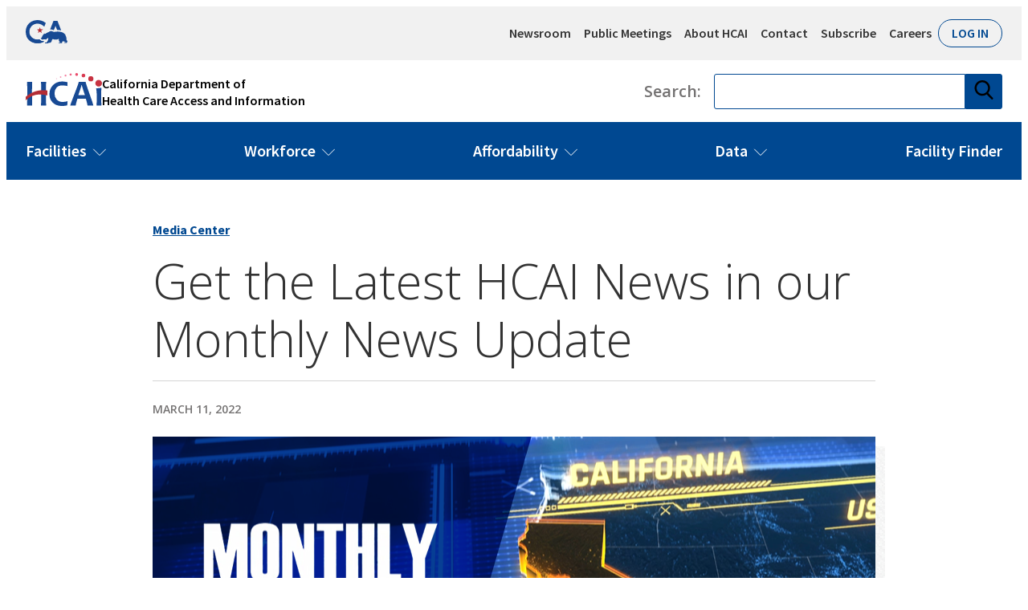

--- FILE ---
content_type: text/html; charset=UTF-8
request_url: https://hcai.ca.gov/get-the-latest-hcai-news-in-our-monthly-news-update/
body_size: 127448
content:
<!DOCTYPE html>
<html lang="en-US" class=" no-js">
	<head>
		<link rel="dns-prefetch" href="//fonts.googleapis.com">
		<meta name="viewport" content="width=device-width, initial-scale=1" />
		<meta http-equiv="x-ua-compatible" content="ie=edge">
		<meta name='robots' content='index, follow, max-image-preview:large, max-snippet:-1, max-video-preview:-1' />
<!-- GTM DataLayer --><script>window.dataLayer = window.dataLayer || []; window.dataLayer.push({"postCategories": ["Media Center"], "postTags": ["California Workforce Education and Training Council", "data products", "Department of Health Care Access and Information", "grants", "HCAI Update", "News", "Song-Brown Healthcare Workforce Training Program"]});</script>
<!-- GTM --><script>(function(w,d,s,l,i){w[l]=w[l]||[];w[l].push({'gtm.start':new Date().getTime(),event:'gtm.js'});var f=d.getElementsByTagName(s)[0],j=d.createElement(s),dl=l!='dataLayer'?'&l='+l:'';j.async=true;j.src='https://www.googletagmanager.com/gtm.js?id='+i+dl;f.parentNode.insertBefore(j,f);})(window,document,'script','dataLayer','GTM-M4KHXG');</script>
	<!-- This site is optimized with the Yoast SEO plugin v26.7 - https://yoast.com/wordpress/plugins/seo/ -->
	<title>Get the Latest HCAI News in our Monthly News Update - HCAI</title>
	<link rel="canonical" href="https://hcai.ca.gov/get-the-latest-hcai-news-in-our-monthly-news-update/" />
	<meta property="og:locale" content="en_US" />
	<meta property="og:type" content="article" />
	<meta property="og:title" content="Get the Latest HCAI News in our Monthly News Update - HCAI" />
	<meta property="og:description" content="Get information on the California Health Workforce Education and Training Council, grant awards and more." />
	<meta property="og:url" content="https://hcai.ca.gov/get-the-latest-hcai-news-in-our-monthly-news-update/" />
	<meta property="og:site_name" content="HCAI" />
	<meta property="article:publisher" content="https://www.facebook.com/CaliforniaHCAI" />
	<meta property="article:published_time" content="2022-03-12T00:33:45+00:00" />
	<meta property="article:modified_time" content="2022-07-18T22:29:37+00:00" />
	<meta property="og:image" content="https://hcai.ca.gov/wp-content/uploads/2021/01/Monthly-News-Update-2021.png" />
	<meta property="og:image:width" content="1200" />
	<meta property="og:image:height" content="500" />
	<meta property="og:image:type" content="image/png" />
	<meta name="author" content="Andrew DiLuccia" />
	<meta name="twitter:card" content="summary_large_image" />
	<meta name="twitter:creator" content="@CA_HCAI" />
	<meta name="twitter:site" content="@CA_HCAI" />
	<meta name="twitter:label1" content="Written by" />
	<meta name="twitter:data1" content="Andrew DiLuccia" />
	<meta name="twitter:label2" content="Est. reading time" />
	<meta name="twitter:data2" content="1 minute" />
	<script type="application/ld+json" class="yoast-schema-graph">{"@context":"https://schema.org","@graph":[{"@type":"Article","@id":"https://hcai.ca.gov/get-the-latest-hcai-news-in-our-monthly-news-update/#article","isPartOf":{"@id":"https://hcai.ca.gov/get-the-latest-hcai-news-in-our-monthly-news-update/"},"author":{"name":"Andrew DiLuccia","@id":"https://hcai.ca.gov/#/schema/person/c5e504cfad7f51c0d547777b8e4909ea"},"headline":"Get the Latest HCAI News in our Monthly News Update","datePublished":"2022-03-12T00:33:45+00:00","dateModified":"2022-07-18T22:29:37+00:00","mainEntityOfPage":{"@id":"https://hcai.ca.gov/get-the-latest-hcai-news-in-our-monthly-news-update/"},"wordCount":103,"publisher":{"@id":"https://hcai.ca.gov/#organization"},"image":{"@id":"https://hcai.ca.gov/get-the-latest-hcai-news-in-our-monthly-news-update/#primaryimage"},"thumbnailUrl":"https://hcai.ca.gov/wp-content/uploads/2021/01/Monthly-News-Update-2021.png","keywords":["California Workforce Education and Training Council","data products","Department of Health Care Access and Information","grants","HCAI Update","News","Song-Brown Healthcare Workforce Training Program"],"articleSection":["Media Center"],"inLanguage":"en-US"},{"@type":"WebPage","@id":"https://hcai.ca.gov/get-the-latest-hcai-news-in-our-monthly-news-update/","url":"https://hcai.ca.gov/get-the-latest-hcai-news-in-our-monthly-news-update/","name":"Get the Latest HCAI News in our Monthly News Update - HCAI","isPartOf":{"@id":"https://hcai.ca.gov/#website"},"primaryImageOfPage":{"@id":"https://hcai.ca.gov/get-the-latest-hcai-news-in-our-monthly-news-update/#primaryimage"},"image":{"@id":"https://hcai.ca.gov/get-the-latest-hcai-news-in-our-monthly-news-update/#primaryimage"},"thumbnailUrl":"https://hcai.ca.gov/wp-content/uploads/2021/01/Monthly-News-Update-2021.png","datePublished":"2022-03-12T00:33:45+00:00","dateModified":"2022-07-18T22:29:37+00:00","breadcrumb":{"@id":"https://hcai.ca.gov/get-the-latest-hcai-news-in-our-monthly-news-update/#breadcrumb"},"inLanguage":"en-US","potentialAction":[{"@type":"ReadAction","target":["https://hcai.ca.gov/get-the-latest-hcai-news-in-our-monthly-news-update/"]}]},{"@type":"ImageObject","inLanguage":"en-US","@id":"https://hcai.ca.gov/get-the-latest-hcai-news-in-our-monthly-news-update/#primaryimage","url":"https://hcai.ca.gov/wp-content/uploads/2021/01/Monthly-News-Update-2021.png","contentUrl":"https://hcai.ca.gov/wp-content/uploads/2021/01/Monthly-News-Update-2021.png","width":1200,"height":500,"caption":"Blue graphic with State of California and gold outline with the word Monthly News Update on the left and the State on the Right"},{"@type":"BreadcrumbList","@id":"https://hcai.ca.gov/get-the-latest-hcai-news-in-our-monthly-news-update/#breadcrumb","itemListElement":[{"@type":"ListItem","position":1,"name":"Home","item":"https://hcai.ca.gov/"},{"@type":"ListItem","position":2,"name":"Newsroom","item":"https://hcai.ca.gov/media-center/"},{"@type":"ListItem","position":3,"name":"Get the Latest HCAI News in our Monthly News Update"}]},{"@type":"WebSite","@id":"https://hcai.ca.gov/#website","url":"https://hcai.ca.gov/","name":"HCAI","description":"Department of Health Care Access and Information","publisher":{"@id":"https://hcai.ca.gov/#organization"},"potentialAction":[{"@type":"SearchAction","target":{"@type":"EntryPoint","urlTemplate":"https://hcai.ca.gov/?s={search_term_string}"},"query-input":{"@type":"PropertyValueSpecification","valueRequired":true,"valueName":"search_term_string"}}],"inLanguage":"en-US"},{"@type":"Organization","@id":"https://hcai.ca.gov/#organization","name":"Department of Health Care Access and Information","alternateName":"HCAI","url":"https://hcai.ca.gov/","logo":{"@type":"ImageObject","inLanguage":"en-US","@id":"https://hcai.ca.gov/#/schema/logo/image/","url":"https://hcai.ca.gov/wp-content/uploads/2021/10/HCAI_Logo_BW_Simple-web.png","contentUrl":"https://hcai.ca.gov/wp-content/uploads/2021/10/HCAI_Logo_BW_Simple-web.png","width":6666,"height":2876,"caption":"Department of Health Care Access and Information"},"image":{"@id":"https://hcai.ca.gov/#/schema/logo/image/"},"sameAs":["https://www.facebook.com/CaliforniaHCAI","https://x.com/CA_HCAI","https://www.linkedin.com/company/department-of-health-care-access-and-information","https://www.youtube.com/channel/UCWZlucPkJlQa8bvmf39SRqw"]},{"@type":"Person","@id":"https://hcai.ca.gov/#/schema/person/c5e504cfad7f51c0d547777b8e4909ea","name":"Andrew DiLuccia","image":{"@type":"ImageObject","inLanguage":"en-US","@id":"https://hcai.ca.gov/#/schema/person/image/","url":"https://secure.gravatar.com/avatar/4375607214a88bd77db3c32ed6ce9e03d75ae7c83b577181256e18612d6690ec?s=96&d=mm&r=g","contentUrl":"https://secure.gravatar.com/avatar/4375607214a88bd77db3c32ed6ce9e03d75ae7c83b577181256e18612d6690ec?s=96&d=mm&r=g","caption":"Andrew DiLuccia"}}]}</script>
	<!-- / Yoast SEO plugin. -->


<link rel='dns-prefetch' href='//hcai.ca.gov' />
<link rel='dns-prefetch' href='//cdn.datatables.net' />
		<script id="appinsights" type="text/javascript">
			!(function (cfg){function e(){cfg.onInit&&cfg.onInit(n)}var x,w,D,t,E,n,C=window,O=document,b=C.location,q="script",I="ingestionendpoint",L="disableExceptionTracking",j="ai.device.";"instrumentationKey"[x="toLowerCase"](),w="crossOrigin",D="POST",t="appInsightsSDK",E=cfg.name||"appInsights",(cfg.name||C[t])&&(C[t]=E),n=C[E]||function(g){var f=!1,m=!1,h={initialize:!0,queue:[],sv:"8",version:2,config:g};function v(e,t){var n={},i="Browser";function a(e){e=""+e;return 1===e.length?"0"+e:e}return n[j+"id"]=i[x](),n[j+"type"]=i,n["ai.operation.name"]=b&&b.pathname||"_unknown_",n["ai.internal.sdkVersion"]="javascript:snippet_"+(h.sv||h.version),{time:(i=new Date).getUTCFullYear()+"-"+a(1+i.getUTCMonth())+"-"+a(i.getUTCDate())+"T"+a(i.getUTCHours())+":"+a(i.getUTCMinutes())+":"+a(i.getUTCSeconds())+"."+(i.getUTCMilliseconds()/1e3).toFixed(3).slice(2,5)+"Z",iKey:e,name:"Microsoft.ApplicationInsights."+e.replace(/-/g,"")+"."+t,sampleRate:100,tags:n,data:{baseData:{ver:2}},ver:undefined,seq:"1",aiDataContract:undefined}}var n,i,t,a,y=-1,T=0,S=["js.monitor.azure.com","js.cdn.applicationinsights.io","js.cdn.monitor.azure.com","js0.cdn.applicationinsights.io","js0.cdn.monitor.azure.com","js2.cdn.applicationinsights.io","js2.cdn.monitor.azure.com","az416426.vo.msecnd.net"],o=g.url||cfg.src,r=function(){return s(o,null)};function s(d,t){if((n=navigator)&&(~(n=(n.userAgent||"").toLowerCase()).indexOf("msie")||~n.indexOf("trident/"))&&~d.indexOf("ai.3")&&(d=d.replace(/(\/)(ai\.3\.)([^\d]*)$/,function(e,t,n){return t+"ai.2"+n})),!1!==cfg.cr)for(var e=0;e<S.length;e++)if(0<d.indexOf(S[e])){y=e;break}var n,i=function(e){var a,t,n,i,o,r,s,c,u,l;h.queue=[],m||(0<=y&&T+1<S.length?(a=(y+T+1)%S.length,p(d.replace(/^(.*\/\/)([\w\.]*)(\/.*)$/,function(e,t,n,i){return t+S[a]+i})),T+=1):(f=m=!0,s=d,!0!==cfg.dle&&(c=(t=function(){var e,t={},n=g.connectionString;if(n)for(var i=n.split(";"),a=0;a<i.length;a++){var o=i[a].split("=");2===o.length&&(t[o[0][x]()]=o[1])}return t}()).instrumentationkey||g.instrumentationKey||"",t=(t=(t=t[I])&&"/"===t.slice(-1)?t.slice(0,-1):t)?t+"/v2/track":g.endpointUrl,t=g.userOverrideEndpointUrl||t,(n=[]).push((i="SDK LOAD Failure: Failed to load Application Insights SDK script (See stack for details)",o=s,u=t,(l=(r=v(c,"Exception")).data).baseType="ExceptionData",l.baseData.exceptions=[{typeName:"SDKLoadFailed",message:i.replace(/\./g,"-"),hasFullStack:!1,stack:i+"\nSnippet failed to load ["+o+"] -- Telemetry is disabled\nHelp Link: https://go.microsoft.com/fwlink/?linkid=2128109\nHost: "+(b&&b.pathname||"_unknown_")+"\nEndpoint: "+u,parsedStack:[]}],r)),n.push((l=s,i=t,(u=(o=v(c,"Message")).data).baseType="MessageData",(r=u.baseData).message='AI (Internal): 99 message:"'+("SDK LOAD Failure: Failed to load Application Insights SDK script (See stack for details) ("+l+")").replace(/\"/g,"")+'"',r.properties={endpoint:i},o)),s=n,c=t,JSON&&((u=C.fetch)&&!cfg.useXhr?u(c,{method:D,body:JSON.stringify(s),mode:"cors"}):XMLHttpRequest&&((l=new XMLHttpRequest).open(D,c),l.setRequestHeader("Content-type","application/json"),l.send(JSON.stringify(s)))))))},a=function(e,t){m||setTimeout(function(){!t&&h.core||i()},500),f=!1},p=function(e){var n=O.createElement(q),e=(n.src=e,t&&(n.integrity=t),n.setAttribute("data-ai-name",E),cfg[w]);return!e&&""!==e||"undefined"==n[w]||(n[w]=e),n.onload=a,n.onerror=i,n.onreadystatechange=function(e,t){"loaded"!==n.readyState&&"complete"!==n.readyState||a(0,t)},cfg.ld&&cfg.ld<0?O.getElementsByTagName("head")[0].appendChild(n):setTimeout(function(){O.getElementsByTagName(q)[0].parentNode.appendChild(n)},cfg.ld||0),n};p(d)}cfg.sri&&(n=o.match(/^((http[s]?:\/\/.*\/)\w+(\.\d+){1,5})\.(([\w]+\.){0,2}js)$/))&&6===n.length?(d="".concat(n[1],".integrity.json"),i="@".concat(n[4]),l=window.fetch,t=function(e){if(!e.ext||!e.ext[i]||!e.ext[i].file)throw Error("Error Loading JSON response");var t=e.ext[i].integrity||null;s(o=n[2]+e.ext[i].file,t)},l&&!cfg.useXhr?l(d,{method:"GET",mode:"cors"}).then(function(e){return e.json()["catch"](function(){return{}})}).then(t)["catch"](r):XMLHttpRequest&&((a=new XMLHttpRequest).open("GET",d),a.onreadystatechange=function(){if(a.readyState===XMLHttpRequest.DONE)if(200===a.status)try{t(JSON.parse(a.responseText))}catch(e){r()}else r()},a.send())):o&&r();try{h.cookie=O.cookie}catch(k){}function e(e){for(;e.length;)!function(t){h[t]=function(){var e=arguments;f||h.queue.push(function(){h[t].apply(h,e)})}}(e.pop())}var c,u,l="track",d="TrackPage",p="TrackEvent",l=(e([l+"Event",l+"PageView",l+"Exception",l+"Trace",l+"DependencyData",l+"Metric",l+"PageViewPerformance","start"+d,"stop"+d,"start"+p,"stop"+p,"addTelemetryInitializer","setAuthenticatedUserContext","clearAuthenticatedUserContext","flush"]),h.SeverityLevel={Verbose:0,Information:1,Warning:2,Error:3,Critical:4},(g.extensionConfig||{}).ApplicationInsightsAnalytics||{});return!0!==g[L]&&!0!==l[L]&&(e(["_"+(c="onerror")]),u=C[c],C[c]=function(e,t,n,i,a){var o=u&&u(e,t,n,i,a);return!0!==o&&h["_"+c]({message:e,url:t,lineNumber:n,columnNumber:i,error:a,evt:C.event}),o},g.autoExceptionInstrumented=!0),h}(cfg.cfg),(C[E]=n).queue&&0===n.queue.length?(n.queue.push(e),n.trackPageView({})):e();})({
				src: "https://js.monitor.azure.com/scripts/b/ai.3.gbl.min.js",
				crossOrigin: "anonymous",
				cfg: {
					connectionString: "InstrumentationKey=6563fe7e-27c6-411d-8947-a757e1840075;IngestionEndpoint=https://westus2-2.in.applicationinsights.azure.com/;LiveEndpoint=https://westus2.livediagnostics.monitor.azure.com/;ApplicationId=a4b282e5-45c7-47b1-97d2-72258bdacda9"
				}
			});
		</script>
		<link rel="alternate" title="oEmbed (JSON)" type="application/json+oembed" href="https://hcai.ca.gov/wp-json/oembed/1.0/embed?url=https%3A%2F%2Fhcai.ca.gov%2Fget-the-latest-hcai-news-in-our-monthly-news-update%2F" />
<link rel="alternate" title="oEmbed (XML)" type="text/xml+oembed" href="https://hcai.ca.gov/wp-json/oembed/1.0/embed?url=https%3A%2F%2Fhcai.ca.gov%2Fget-the-latest-hcai-news-in-our-monthly-news-update%2F&#038;format=xml" />
<style id='wp-img-auto-sizes-contain-inline-css' type='text/css'>
img:is([sizes=auto i],[sizes^="auto," i]){contain-intrinsic-size:3000px 1500px}
/*# sourceURL=wp-img-auto-sizes-contain-inline-css */
</style>
<style id='wp-block-library-inline-css' type='text/css'>
:root{--wp-block-synced-color:#7a00df;--wp-block-synced-color--rgb:122,0,223;--wp-bound-block-color:var(--wp-block-synced-color);--wp-editor-canvas-background:#ddd;--wp-admin-theme-color:#007cba;--wp-admin-theme-color--rgb:0,124,186;--wp-admin-theme-color-darker-10:#006ba1;--wp-admin-theme-color-darker-10--rgb:0,107,160.5;--wp-admin-theme-color-darker-20:#005a87;--wp-admin-theme-color-darker-20--rgb:0,90,135;--wp-admin-border-width-focus:2px}@media (min-resolution:192dpi){:root{--wp-admin-border-width-focus:1.5px}}.wp-element-button{cursor:pointer}:root .has-very-light-gray-background-color{background-color:#eee}:root .has-very-dark-gray-background-color{background-color:#313131}:root .has-very-light-gray-color{color:#eee}:root .has-very-dark-gray-color{color:#313131}:root .has-vivid-green-cyan-to-vivid-cyan-blue-gradient-background{background:linear-gradient(135deg,#00d084,#0693e3)}:root .has-purple-crush-gradient-background{background:linear-gradient(135deg,#34e2e4,#4721fb 50%,#ab1dfe)}:root .has-hazy-dawn-gradient-background{background:linear-gradient(135deg,#faaca8,#dad0ec)}:root .has-subdued-olive-gradient-background{background:linear-gradient(135deg,#fafae1,#67a671)}:root .has-atomic-cream-gradient-background{background:linear-gradient(135deg,#fdd79a,#004a59)}:root .has-nightshade-gradient-background{background:linear-gradient(135deg,#330968,#31cdcf)}:root .has-midnight-gradient-background{background:linear-gradient(135deg,#020381,#2874fc)}:root{--wp--preset--font-size--normal:16px;--wp--preset--font-size--huge:42px}.has-regular-font-size{font-size:1em}.has-larger-font-size{font-size:2.625em}.has-normal-font-size{font-size:var(--wp--preset--font-size--normal)}.has-huge-font-size{font-size:var(--wp--preset--font-size--huge)}.has-text-align-center{text-align:center}.has-text-align-left{text-align:left}.has-text-align-right{text-align:right}.has-fit-text{white-space:nowrap!important}#end-resizable-editor-section{display:none}.aligncenter{clear:both}.items-justified-left{justify-content:flex-start}.items-justified-center{justify-content:center}.items-justified-right{justify-content:flex-end}.items-justified-space-between{justify-content:space-between}.screen-reader-text{border:0;clip-path:inset(50%);height:1px;margin:-1px;overflow:hidden;padding:0;position:absolute;width:1px;word-wrap:normal!important}.screen-reader-text:focus{background-color:#ddd;clip-path:none;color:#444;display:block;font-size:1em;height:auto;left:5px;line-height:normal;padding:15px 23px 14px;text-decoration:none;top:5px;width:auto;z-index:100000}html :where(.has-border-color){border-style:solid}html :where([style*=border-top-color]){border-top-style:solid}html :where([style*=border-right-color]){border-right-style:solid}html :where([style*=border-bottom-color]){border-bottom-style:solid}html :where([style*=border-left-color]){border-left-style:solid}html :where([style*=border-width]){border-style:solid}html :where([style*=border-top-width]){border-top-style:solid}html :where([style*=border-right-width]){border-right-style:solid}html :where([style*=border-bottom-width]){border-bottom-style:solid}html :where([style*=border-left-width]){border-left-style:solid}html :where(img[class*=wp-image-]){height:auto;max-width:100%}:where(figure){margin:0 0 1em}html :where(.is-position-sticky){--wp-admin--admin-bar--position-offset:var(--wp-admin--admin-bar--height,0px)}@media screen and (max-width:600px){html :where(.is-position-sticky){--wp-admin--admin-bar--position-offset:0px}}

/*# sourceURL=wp-block-library-inline-css */
</style><style id='global-styles-inline-css' type='text/css'>
:root{--wp--preset--aspect-ratio--square: 1;--wp--preset--aspect-ratio--4-3: 4/3;--wp--preset--aspect-ratio--3-4: 3/4;--wp--preset--aspect-ratio--3-2: 3/2;--wp--preset--aspect-ratio--2-3: 2/3;--wp--preset--aspect-ratio--16-9: 16/9;--wp--preset--aspect-ratio--9-16: 9/16;--wp--preset--color--black: #000;--wp--preset--color--cyan-bluish-gray: #abb8c3;--wp--preset--color--white: #ffffff;--wp--preset--color--pale-pink: #f78da7;--wp--preset--color--vivid-red: #cf2e2e;--wp--preset--color--luminous-vivid-orange: #ff6900;--wp--preset--color--luminous-vivid-amber: #fcb900;--wp--preset--color--light-green-cyan: #7bdcb5;--wp--preset--color--vivid-green-cyan: #00d084;--wp--preset--color--pale-cyan-blue: #8ed1fc;--wp--preset--color--vivid-cyan-blue: #0693e3;--wp--preset--color--vivid-purple: #9b51e0;--wp--preset--color--dark-blue: #004891;--wp--preset--color--red: #B42E34;--wp--preset--color--light-gray: #f7f7f7;--wp--preset--color--separator-gray: #dadada;--wp--preset--color--medium-gray: #747272;--wp--preset--color--dark-gray: #333333;--wp--preset--color--green: #24A862;--wp--preset--color--blackish: #41484f;--wp--preset--color--light-blue: #E1F3FD;--wp--preset--color--turquoise: #A0DAE8;--wp--preset--color--teal: #1F9AB8;--wp--preset--color--blue: #1375D9;--wp--preset--gradient--vivid-cyan-blue-to-vivid-purple: linear-gradient(135deg,rgb(6,147,227) 0%,rgb(155,81,224) 100%);--wp--preset--gradient--light-green-cyan-to-vivid-green-cyan: linear-gradient(135deg,rgb(122,220,180) 0%,rgb(0,208,130) 100%);--wp--preset--gradient--luminous-vivid-amber-to-luminous-vivid-orange: linear-gradient(135deg,rgb(252,185,0) 0%,rgb(255,105,0) 100%);--wp--preset--gradient--luminous-vivid-orange-to-vivid-red: linear-gradient(135deg,rgb(255,105,0) 0%,rgb(207,46,46) 100%);--wp--preset--gradient--very-light-gray-to-cyan-bluish-gray: linear-gradient(135deg,rgb(238,238,238) 0%,rgb(169,184,195) 100%);--wp--preset--gradient--cool-to-warm-spectrum: linear-gradient(135deg,rgb(74,234,220) 0%,rgb(151,120,209) 20%,rgb(207,42,186) 40%,rgb(238,44,130) 60%,rgb(251,105,98) 80%,rgb(254,248,76) 100%);--wp--preset--gradient--blush-light-purple: linear-gradient(135deg,rgb(255,206,236) 0%,rgb(152,150,240) 100%);--wp--preset--gradient--blush-bordeaux: linear-gradient(135deg,rgb(254,205,165) 0%,rgb(254,45,45) 50%,rgb(107,0,62) 100%);--wp--preset--gradient--luminous-dusk: linear-gradient(135deg,rgb(255,203,112) 0%,rgb(199,81,192) 50%,rgb(65,88,208) 100%);--wp--preset--gradient--pale-ocean: linear-gradient(135deg,rgb(255,245,203) 0%,rgb(182,227,212) 50%,rgb(51,167,181) 100%);--wp--preset--gradient--electric-grass: linear-gradient(135deg,rgb(202,248,128) 0%,rgb(113,206,126) 100%);--wp--preset--gradient--midnight: linear-gradient(135deg,rgb(2,3,129) 0%,rgb(40,116,252) 100%);--wp--preset--font-size--small: 13px;--wp--preset--font-size--medium: 20px;--wp--preset--font-size--large: 36px;--wp--preset--font-size--x-large: 42px;--wp--preset--spacing--20: 0.44rem;--wp--preset--spacing--30: 0.67rem;--wp--preset--spacing--40: 1rem;--wp--preset--spacing--50: 1.5rem;--wp--preset--spacing--60: 2.25rem;--wp--preset--spacing--70: 3.38rem;--wp--preset--spacing--80: 5.06rem;--wp--preset--shadow--natural: 6px 6px 9px rgba(0, 0, 0, 0.2);--wp--preset--shadow--deep: 12px 12px 50px rgba(0, 0, 0, 0.4);--wp--preset--shadow--sharp: 6px 6px 0px rgba(0, 0, 0, 0.2);--wp--preset--shadow--outlined: 6px 6px 0px -3px rgb(255, 255, 255), 6px 6px rgb(0, 0, 0);--wp--preset--shadow--crisp: 6px 6px 0px rgb(0, 0, 0);--wp--custom--size--1: 0.0625rem;--wp--custom--size--2: 0.125rem;--wp--custom--size--3: 0.1875rem;--wp--custom--size--4: 0.25rem;--wp--custom--size--5: 0.3125rem;--wp--custom--size--6: 0.375rem;--wp--custom--size--7: 0.4375rem;--wp--custom--size--8: 0.5rem;--wp--custom--size--9: 0.5625rem;--wp--custom--size--10: 0.625rem;--wp--custom--size--11: 0.6875rem;--wp--custom--size--12: 0.75rem;--wp--custom--size--13: 0.8125rem;--wp--custom--size--14: 0.875rem;--wp--custom--size--15: 0.9375rem;--wp--custom--size--16: 1rem;--wp--custom--size--17: 1.0625rem;--wp--custom--size--18: 1.125rem;--wp--custom--size--19: 1.1875rem;--wp--custom--size--20: 1.25rem;--wp--custom--size--21: 1.3125rem;--wp--custom--size--22: 1.375rem;--wp--custom--size--23: 1.4375rem;--wp--custom--size--24: 1.5rem;--wp--custom--size--25: 1.5625rem;--wp--custom--size--26: 1.625rem;--wp--custom--size--27: 1.6875rem;--wp--custom--size--28: 1.75rem;--wp--custom--size--30: 1.875rem;--wp--custom--size--31: 1.9375rem;--wp--custom--size--32: 2rem;--wp--custom--size--33: 2.0625rem;--wp--custom--size--34: 2.125rem;--wp--custom--size--35: 2.1875rem;--wp--custom--size--36: 2.25rem;--wp--custom--size--37: 2.3125rem;--wp--custom--size--38: 2.375rem;--wp--custom--size--39: 2.4375rem;--wp--custom--size--40: 2.5rem;--wp--custom--size--42: 2.625rem;--wp--custom--size--44: 2.75rem;--wp--custom--size--45: 2.8125rem;--wp--custom--size--46: 2.875rem;--wp--custom--size--47: 2.9375rem;--wp--custom--size--48: 3rem;--wp--custom--size--49: 3.0625rem;--wp--custom--size--50: 3.125rem;--wp--custom--size--52: 3.25rem;--wp--custom--size--54: 3.375rem;--wp--custom--size--55: 3.4375rem;--wp--custom--size--56: 3.5rem;--wp--custom--size--58: 3.625rem;--wp--custom--size--60: 3.75rem;--wp--custom--size--64: 4rem;--wp--custom--size--67: 4.1875rem;--wp--custom--size--72: 4.5rem;--wp--custom--size--75: 4.6875rem;--wp--custom--size--80: 5rem;--wp--custom--size--95: 5.9375rem;--wp--custom--size--100: 6.25rem;--wp--custom--size--110: 6.875rem;--wp--custom--size--112: 7rem;--wp--custom--size--114: 7.125rem;--wp--custom--size--115: 7.1875rem;--wp--custom--size--120: 7.5rem;--wp--custom--size--140: 8.75rem;--wp--custom--size--150: 9.375rem;--wp--custom--size--200: 12.5rem;--wp--custom--size--218: 13.625rem;--wp--custom--size--250: 15.625rem;--wp--custom--size--288: 18rem;--wp--custom--size--290: 18.125rem;--wp--custom--size--310: 19.375rem;--wp--custom--size--330: 20.625rem;--wp--custom--size--370: 23.125rem;--wp--custom--size--390: 24.375rem;--wp--custom--size--364: 22.75rem;--wp--custom--size--400: 25rem;--wp--custom--size--415: 28.4375rem;--wp--custom--size--470: 29.375rem;--wp--custom--size--525: 32.8125rem;--wp--custom--size--546: 34.125rem;--wp--custom--size--587: 36.6875rem;--wp--custom--size--700: 43.75rem;--wp--custom--size--900: 56.25rem;--wp--custom--size--1300: 81.25rem;--wp--custom--color--blue--primary: #004891;--wp--custom--color--blue--secondary: #d2edfc;--wp--custom--color--blue--tertiary: #e1f3fd;--wp--custom--color--blue--quaternary: #106ac4;--wp--custom--color--blue--quinary: #174893;--wp--custom--color--blue--senary: #013f7d;--wp--custom--color--blue--septenary: #2d3947;--wp--custom--color--blue--octonary: #1c2836;--wp--custom--color--blue--nonary: #121920;--wp--custom--color--blue--denary: #11a0d2;--wp--custom--color--blue--baby: #d4edfb;--wp--custom--color--blue--button: #1375d8;--wp--custom--color--blue--link: var(--wp--custom--color--blue--primary);--wp--custom--color--blue--st-tropaz: #23498e;--wp--custom--color--blue--dark: #020d2b;--wp--custom--color--teal--primary: #a0dae8;--wp--custom--color--teal--light: #e7f6f9;--wp--custom--color--teal--dark: #1a7f99;--wp--custom--color--teal--darker: #187890;--wp--custom--color--rgba--blue-focus: 59, 153, 252;--wp--custom--color--rgba--white: 255, 255, 255;--wp--custom--color--rgba--gray: 148, 148, 148;--wp--custom--color--red--primary: #b42e34;--wp--custom--color--red--secondary: #cd2f32;--wp--custom--color--red--tertiary: #7e2a30;--wp--custom--color--white--primary: #fff;--wp--custom--color--white--off: #f1f1f1;--wp--custom--color--black--default: #000;--wp--custom--color--black--primary: #333;--wp--custom--color--foam: #e4f3fc;--wp--custom--color--gray--primary: #d4d4d4;--wp--custom--color--gray--dark-primary: #434343;--wp--custom--color--gray--light-primary: #f1f1f1;--wp--custom--color--gray--secondary: #888;--wp--custom--color--gray--tertiary: #666;--wp--custom--color--gray--quaternary: #333;--wp--custom--color--gray--quinary: #f7f7f7;--wp--custom--color--gray--senary: #c4c4c4;--wp--custom--color--gray--septenary: #747272;--wp--custom--color--gray--octonary: #e3e3e3;--wp--custom--color--gray--nonary: #555d66;--wp--custom--color--gray--denary: #979797;--wp--custom--color--gray--elevenary: #D8D8D8;--wp--custom--color--green--primary: #24a862;--wp--custom--color--green--secondary: #1f8e53;--wp--custom--color--green--secondary-alt: #0e893e;--wp--custom--color--green--tertiary: #427e4b;--wp--custom--color--green--tertiary-alt: #0b6d31;--wp--custom--color--purple--primary: #8a63a1;--wp--custom--color--yellow--primary: #816a28;--wp--custom--link--arrow--color: var(--wp--custom--color--blue--primary );--wp--custom--link--arrow--height: var(--wp--custom--size--11);--wp--custom--link--arrow--left: inherit;--wp--custom--link--arrow--width: var(--wp--custom--size--7);}:root { --wp--style--global--content-size: 900px;--wp--style--global--wide-size: 1300px; }:where(body) { margin: 0; }.wp-site-blocks > .alignleft { float: left; margin-right: 2em; }.wp-site-blocks > .alignright { float: right; margin-left: 2em; }.wp-site-blocks > .aligncenter { justify-content: center; margin-left: auto; margin-right: auto; }:where(.wp-site-blocks) > * { margin-block-start: 24px; margin-block-end: 0; }:where(.wp-site-blocks) > :first-child { margin-block-start: 0; }:where(.wp-site-blocks) > :last-child { margin-block-end: 0; }:root { --wp--style--block-gap: 24px; }:root :where(.is-layout-flow) > :first-child{margin-block-start: 0;}:root :where(.is-layout-flow) > :last-child{margin-block-end: 0;}:root :where(.is-layout-flow) > *{margin-block-start: 24px;margin-block-end: 0;}:root :where(.is-layout-constrained) > :first-child{margin-block-start: 0;}:root :where(.is-layout-constrained) > :last-child{margin-block-end: 0;}:root :where(.is-layout-constrained) > *{margin-block-start: 24px;margin-block-end: 0;}:root :where(.is-layout-flex){gap: 24px;}:root :where(.is-layout-grid){gap: 24px;}.is-layout-flow > .alignleft{float: left;margin-inline-start: 0;margin-inline-end: 2em;}.is-layout-flow > .alignright{float: right;margin-inline-start: 2em;margin-inline-end: 0;}.is-layout-flow > .aligncenter{margin-left: auto !important;margin-right: auto !important;}.is-layout-constrained > .alignleft{float: left;margin-inline-start: 0;margin-inline-end: 2em;}.is-layout-constrained > .alignright{float: right;margin-inline-start: 2em;margin-inline-end: 0;}.is-layout-constrained > .aligncenter{margin-left: auto !important;margin-right: auto !important;}.is-layout-constrained > :where(:not(.alignleft):not(.alignright):not(.alignfull)){max-width: var(--wp--style--global--content-size);margin-left: auto !important;margin-right: auto !important;}.is-layout-constrained > .alignwide{max-width: var(--wp--style--global--wide-size);}body .is-layout-flex{display: flex;}.is-layout-flex{flex-wrap: wrap;align-items: center;}.is-layout-flex > :is(*, div){margin: 0;}body .is-layout-grid{display: grid;}.is-layout-grid > :is(*, div){margin: 0;}body{padding-top: 0px;padding-right: 0px;padding-bottom: 0px;padding-left: 0px;}a:where(:not(.wp-element-button)){text-decoration: underline;}:root :where(.wp-element-button, .wp-block-button__link){background-color: #32373c;border-width: 0;color: #fff;font-family: inherit;font-size: inherit;font-style: inherit;font-weight: inherit;letter-spacing: inherit;line-height: inherit;padding-top: calc(0.667em + 2px);padding-right: calc(1.333em + 2px);padding-bottom: calc(0.667em + 2px);padding-left: calc(1.333em + 2px);text-decoration: none;text-transform: inherit;}.has-black-color{color: var(--wp--preset--color--black) !important;}.has-cyan-bluish-gray-color{color: var(--wp--preset--color--cyan-bluish-gray) !important;}.has-white-color{color: var(--wp--preset--color--white) !important;}.has-pale-pink-color{color: var(--wp--preset--color--pale-pink) !important;}.has-vivid-red-color{color: var(--wp--preset--color--vivid-red) !important;}.has-luminous-vivid-orange-color{color: var(--wp--preset--color--luminous-vivid-orange) !important;}.has-luminous-vivid-amber-color{color: var(--wp--preset--color--luminous-vivid-amber) !important;}.has-light-green-cyan-color{color: var(--wp--preset--color--light-green-cyan) !important;}.has-vivid-green-cyan-color{color: var(--wp--preset--color--vivid-green-cyan) !important;}.has-pale-cyan-blue-color{color: var(--wp--preset--color--pale-cyan-blue) !important;}.has-vivid-cyan-blue-color{color: var(--wp--preset--color--vivid-cyan-blue) !important;}.has-vivid-purple-color{color: var(--wp--preset--color--vivid-purple) !important;}.has-dark-blue-color{color: var(--wp--preset--color--dark-blue) !important;}.has-red-color{color: var(--wp--preset--color--red) !important;}.has-light-gray-color{color: var(--wp--preset--color--light-gray) !important;}.has-separator-gray-color{color: var(--wp--preset--color--separator-gray) !important;}.has-medium-gray-color{color: var(--wp--preset--color--medium-gray) !important;}.has-dark-gray-color{color: var(--wp--preset--color--dark-gray) !important;}.has-green-color{color: var(--wp--preset--color--green) !important;}.has-blackish-color{color: var(--wp--preset--color--blackish) !important;}.has-light-blue-color{color: var(--wp--preset--color--light-blue) !important;}.has-turquoise-color{color: var(--wp--preset--color--turquoise) !important;}.has-teal-color{color: var(--wp--preset--color--teal) !important;}.has-blue-color{color: var(--wp--preset--color--blue) !important;}.has-black-background-color{background-color: var(--wp--preset--color--black) !important;}.has-cyan-bluish-gray-background-color{background-color: var(--wp--preset--color--cyan-bluish-gray) !important;}.has-white-background-color{background-color: var(--wp--preset--color--white) !important;}.has-pale-pink-background-color{background-color: var(--wp--preset--color--pale-pink) !important;}.has-vivid-red-background-color{background-color: var(--wp--preset--color--vivid-red) !important;}.has-luminous-vivid-orange-background-color{background-color: var(--wp--preset--color--luminous-vivid-orange) !important;}.has-luminous-vivid-amber-background-color{background-color: var(--wp--preset--color--luminous-vivid-amber) !important;}.has-light-green-cyan-background-color{background-color: var(--wp--preset--color--light-green-cyan) !important;}.has-vivid-green-cyan-background-color{background-color: var(--wp--preset--color--vivid-green-cyan) !important;}.has-pale-cyan-blue-background-color{background-color: var(--wp--preset--color--pale-cyan-blue) !important;}.has-vivid-cyan-blue-background-color{background-color: var(--wp--preset--color--vivid-cyan-blue) !important;}.has-vivid-purple-background-color{background-color: var(--wp--preset--color--vivid-purple) !important;}.has-dark-blue-background-color{background-color: var(--wp--preset--color--dark-blue) !important;}.has-red-background-color{background-color: var(--wp--preset--color--red) !important;}.has-light-gray-background-color{background-color: var(--wp--preset--color--light-gray) !important;}.has-separator-gray-background-color{background-color: var(--wp--preset--color--separator-gray) !important;}.has-medium-gray-background-color{background-color: var(--wp--preset--color--medium-gray) !important;}.has-dark-gray-background-color{background-color: var(--wp--preset--color--dark-gray) !important;}.has-green-background-color{background-color: var(--wp--preset--color--green) !important;}.has-blackish-background-color{background-color: var(--wp--preset--color--blackish) !important;}.has-light-blue-background-color{background-color: var(--wp--preset--color--light-blue) !important;}.has-turquoise-background-color{background-color: var(--wp--preset--color--turquoise) !important;}.has-teal-background-color{background-color: var(--wp--preset--color--teal) !important;}.has-blue-background-color{background-color: var(--wp--preset--color--blue) !important;}.has-black-border-color{border-color: var(--wp--preset--color--black) !important;}.has-cyan-bluish-gray-border-color{border-color: var(--wp--preset--color--cyan-bluish-gray) !important;}.has-white-border-color{border-color: var(--wp--preset--color--white) !important;}.has-pale-pink-border-color{border-color: var(--wp--preset--color--pale-pink) !important;}.has-vivid-red-border-color{border-color: var(--wp--preset--color--vivid-red) !important;}.has-luminous-vivid-orange-border-color{border-color: var(--wp--preset--color--luminous-vivid-orange) !important;}.has-luminous-vivid-amber-border-color{border-color: var(--wp--preset--color--luminous-vivid-amber) !important;}.has-light-green-cyan-border-color{border-color: var(--wp--preset--color--light-green-cyan) !important;}.has-vivid-green-cyan-border-color{border-color: var(--wp--preset--color--vivid-green-cyan) !important;}.has-pale-cyan-blue-border-color{border-color: var(--wp--preset--color--pale-cyan-blue) !important;}.has-vivid-cyan-blue-border-color{border-color: var(--wp--preset--color--vivid-cyan-blue) !important;}.has-vivid-purple-border-color{border-color: var(--wp--preset--color--vivid-purple) !important;}.has-dark-blue-border-color{border-color: var(--wp--preset--color--dark-blue) !important;}.has-red-border-color{border-color: var(--wp--preset--color--red) !important;}.has-light-gray-border-color{border-color: var(--wp--preset--color--light-gray) !important;}.has-separator-gray-border-color{border-color: var(--wp--preset--color--separator-gray) !important;}.has-medium-gray-border-color{border-color: var(--wp--preset--color--medium-gray) !important;}.has-dark-gray-border-color{border-color: var(--wp--preset--color--dark-gray) !important;}.has-green-border-color{border-color: var(--wp--preset--color--green) !important;}.has-blackish-border-color{border-color: var(--wp--preset--color--blackish) !important;}.has-light-blue-border-color{border-color: var(--wp--preset--color--light-blue) !important;}.has-turquoise-border-color{border-color: var(--wp--preset--color--turquoise) !important;}.has-teal-border-color{border-color: var(--wp--preset--color--teal) !important;}.has-blue-border-color{border-color: var(--wp--preset--color--blue) !important;}.has-vivid-cyan-blue-to-vivid-purple-gradient-background{background: var(--wp--preset--gradient--vivid-cyan-blue-to-vivid-purple) !important;}.has-light-green-cyan-to-vivid-green-cyan-gradient-background{background: var(--wp--preset--gradient--light-green-cyan-to-vivid-green-cyan) !important;}.has-luminous-vivid-amber-to-luminous-vivid-orange-gradient-background{background: var(--wp--preset--gradient--luminous-vivid-amber-to-luminous-vivid-orange) !important;}.has-luminous-vivid-orange-to-vivid-red-gradient-background{background: var(--wp--preset--gradient--luminous-vivid-orange-to-vivid-red) !important;}.has-very-light-gray-to-cyan-bluish-gray-gradient-background{background: var(--wp--preset--gradient--very-light-gray-to-cyan-bluish-gray) !important;}.has-cool-to-warm-spectrum-gradient-background{background: var(--wp--preset--gradient--cool-to-warm-spectrum) !important;}.has-blush-light-purple-gradient-background{background: var(--wp--preset--gradient--blush-light-purple) !important;}.has-blush-bordeaux-gradient-background{background: var(--wp--preset--gradient--blush-bordeaux) !important;}.has-luminous-dusk-gradient-background{background: var(--wp--preset--gradient--luminous-dusk) !important;}.has-pale-ocean-gradient-background{background: var(--wp--preset--gradient--pale-ocean) !important;}.has-electric-grass-gradient-background{background: var(--wp--preset--gradient--electric-grass) !important;}.has-midnight-gradient-background{background: var(--wp--preset--gradient--midnight) !important;}.has-small-font-size{font-size: var(--wp--preset--font-size--small) !important;}.has-medium-font-size{font-size: var(--wp--preset--font-size--medium) !important;}.has-large-font-size{font-size: var(--wp--preset--font-size--large) !important;}.has-x-large-font-size{font-size: var(--wp--preset--font-size--x-large) !important;}
/*# sourceURL=global-styles-inline-css */
</style>

<link rel='stylesheet' id='hcai_cbp_frontend-css' href='https://hcai.ca.gov/wp-content/plugins/hcai-community-benefit-plans/dist/css/frontend.css?ver=e2ca629ed2d46869b47d' type='text/css' media='all' />
<link rel='stylesheet' id='ep_general_styles-css' href='https://hcai.ca.gov/wp-content/plugins/elasticpress/dist/css/general-styles.css?ver=66295efe92a630617c00' type='text/css' media='all' />
<link rel='stylesheet' id='datatables-css' href='https://cdn.datatables.net/1.10.19/css/jquery.dataTables.css?ver=4.6.4' type='text/css' media='all' />
<link rel='stylesheet' id='styles-css' href='https://hcai.ca.gov/wp-content/themes/oshpd/dist/css/style.css?ver=4.6.4' type='text/css' media='all' />
<link rel='stylesheet' id='print_styles-css' href='https://hcai.ca.gov/wp-content/themes/oshpd/dist/css/print.css?ver=4.6.4' type='text/css' media='print' />
<link rel='stylesheet' id='elasticpress-autosuggest-css' href='https://hcai.ca.gov/wp-content/plugins/elasticpress/dist/css/autosuggest-styles.css?ver=d87f34a78edccbda21b1' type='text/css' media='all' />
<link rel='stylesheet' id='tablepress-default-css' href='https://hcai.ca.gov/wp-content/plugins/tablepress/css/build/default.css?ver=3.2.6' type='text/css' media='all' />
<style id='tablepress-default-inline-css' type='text/css'>
.tablepress .sorting{background:#e1f3fd}.tablepress .sorting:hover,.tablepress .sorting_asc,.tablepress .sorting_desc{background-color:#b3d4fc}.column-1 > a{font-family:inherit}#tablepress-3_wrapper .column-1{width:18%}@media screen and (min-width: 1400px){#tablepress-7_wrapper{margin:0 -14vw}#tablepress-7_wrapper th.column-10,#tablepress-7_wrapper th.column-7,#tablepress-7_wrapper th.column-6{white-space:nowrap}}.tablepress-id-52 .column-1{width:100px}.tablepress-id-54 .column-1{width:120px}
/*# sourceURL=tablepress-default-inline-css */
</style>
<script type="text/javascript" src="https://hcai.ca.gov/wp-includes/js/jquery/jquery.min.js?ver=3.7.1" id="jquery-core-js"></script>
<script type="text/javascript" src="https://hcai.ca.gov/wp-includes/js/jquery/jquery-migrate.min.js?ver=3.4.1" id="jquery-migrate-js"></script>
<!-- Stream WordPress user activity plugin v4.1.1 -->
<link rel="icon" href="https://hcai.ca.gov/wp-content/uploads/2024/11/cropped-favicon-2024-2-32x32.png" sizes="32x32" />
<link rel="icon" href="https://hcai.ca.gov/wp-content/uploads/2024/11/cropped-favicon-2024-2-192x192.png" sizes="192x192" />
<link rel="apple-touch-icon" href="https://hcai.ca.gov/wp-content/uploads/2024/11/cropped-favicon-2024-2-180x180.png" />
<meta name="msapplication-TileImage" content="https://hcai.ca.gov/wp-content/uploads/2024/11/cropped-favicon-2024-2-270x270.png" />
<style id="kirki-inline-styles"></style>
		<script>
			// remove no-js and add js to the HTML (do it the cross-brower way)
			document.documentElement.className = document.documentElement.className.replace('no-js', " ");
			document.documentElement.className += ' js ';

			// Webfont loader
			WebFontConfig = {
				google: { families: [ 'Open+Sans:300,400,600,700','Source+Sans Pro:400,600,700' ] }
			};

			// Add &display=swap to the last font family which will appear at the end of the URL
			WebFontConfig.google.families.map((fontFamilyName, i) => {
				if (WebFontConfig.google.families.length - 1 === i) {
					WebFontConfig.google.families[i] = `${fontFamilyName}&display=swap`;
				}
			});

			(function() {
				var wf = document.createElement('script');
				wf.src = ('https:' == document.location.protocol ? 'https' : 'http') +
					'://ajax.googleapis.com/ajax/libs/webfont/1/webfont.js';
				wf.type = 'text/javascript';
				wf.async = 'true';
				var s = document.getElementsByTagName('script')[0];
				s.parentNode.insertBefore(wf, s);
			})();
		</script>
				<script defer src="https://alert.cdt.ca.gov" crossorigin="anonymous"></script>
	</head>
	<body class="wp-singular post-template-default single single-post postid-135149 single-format-standard wp-embed-responsive wp-theme-oshpd">
		<!-- GTM noscript --><noscript><iframe src="https://www.googletagmanager.com/ns.html?id=GTM-M4KHXG" height="0" width="0" style="display:none;visibility:hidden"></iframe></noscript>
		<header id="header" class="site-header cagov-header js-header-height">
			<a class="skip-link screen-reader-text" href="#main">Skip to content</a>
			<div class="cagov-header__main">
				<div class="cagov__main-wrapper">
					<!-- Auxiliary Nav-->
					<nav id="auxiliary-nav" class="auxiliary-nav" aria-label="Auxiliary">
						<div class="container">
							<div class="cagov-nav__logo desktop">
								<a href="https://ca.gov/">
									<img width="74" height="57" itemprop="CA Gov Logo" src="https://hcai.ca.gov/wp-content/themes/oshpd/assets/images/ca-logo-color.svg" alt="California State Website" />
									<span class="screen-reader-text">Link to California State Website</span>
								</a>
							</div>
							<ul id="menu-primary-auxiliary" class="auxiliary-nav__list"><li id="menu-item-57914" class="menu-item menu-item-type-post_type menu-item-object-page current_page_parent menu-item-57914"><a href="https://hcai.ca.gov/media-center/">Newsroom</a></li>
<li id="menu-item-9044" class="menu-item menu-item-type-post_type_archive menu-item-object-meeting menu-item-9044"><a href="https://hcai.ca.gov/public-meetings/">Public Meetings</a></li>
<li id="menu-item-88371" class="menu-item menu-item-type-post_type menu-item-object-page menu-item-88371"><a href="https://hcai.ca.gov/about/">About HCAI</a></li>
<li id="menu-item-158230" class="menu-item menu-item-type-post_type menu-item-object-page menu-item-158230"><a href="https://hcai.ca.gov/about/contact-us/">Contact</a></li>
<ul class="utility-sticky-items"><li id="menu-item-71600" class="menu-item menu-item-type-post_type menu-item-object-page menu-item-71600"><a href="https://hcai.ca.gov/mailing-list/">Subscribe</a></li>
<li id="menu-item-141784" class="menu-item menu-item-type-post_type menu-item-object-page menu-item-141784"><a href="https://hcai.ca.gov/about/careers/">Careers</a></li>
</ul><li id="menu-item-9047" class="cagov-nav__login menu-item menu-item-type-post_type menu-item-object-page menu-item-9047"><a href="https://hcai.ca.gov/login/">Log In</a></li>
</ul>						</div>
					</nav>

					<!-- Logos / Search / Mobile Toggle -->
					<div class="cagov-nav__search">
						<div class="site-header__top__logo__search container">
							<div class="site-header__logo">
								<div class="cagov-nav__logo mobile">
									<a href="https://ca.gov/">
										<img width="74" height="57" itemprop="CA Gov Logo" src="https://hcai.ca.gov/wp-content/themes/oshpd/assets/images/ca-logo-color.svg" alt="California State Website" />
										<span class="screen-reader-text">Link to California State Website</span>
									</a>
								</div>
								<a class="hcai-nav__logo" itemprop="url" href="/">
									<img width="165" height="72" itemprop="logo" src="https://hcai.ca.gov/wp-content/themes/oshpd/assets/images/logo-color.svg" alt="HCAI Logo" />
									<div class="hcai-nav__logo__text">
										<span>California Department of</span>
										<span>Health Care Access and Information</span>
									</div>
								</a>
							</div>
							<div class="cagov-search desktop">
								<form role="search" method="get" class="cagov-search__form container" action="https://hcai.ca.gov">
	<label for="oshpd-search-input">
		Search: 	</label>

	<input
		type="search"
		class="search-field"
		value=""
		name="s"
		id="oshpd-search-input" />
	<button type="submit" class="search-submit">
		<svg role="presentation" height="24" width="24" class="icon-search icon" aria-label="search" aria-hidden="true" focusable="false"><use xlink:href="https://hcai.ca.gov/wp-content/themes/oshpd/dist/icons/icons.svg#sprite-icon-search"/></svg>		<span class="screen-reader-text">
			Search		</span>
	</button>
</form>
							</div>
							<!-- Mobile Toggle -->
							<button id="main-menu-toggle" class="main-menu-toggle" aria-controls="main-menu" aria-expanded="false">
								<span class="screen-reader-text">
									Menu								</span>
								<span class="cagov-header__hamburger">
									<span></span>
									<span></span>
									<span></span>
								</span>
							</button>
						</div>
					</div>
					<!-- Primary Nav -->
					<nav class="main-menu" aria-label="Primary">
						<div class="cagov-search mobile">
							<form role="search" method="get" class="cagov-search__form container" action="https://hcai.ca.gov">
	<label for="oshpd-search-input-mobile">
		Search: 	</label>

	<input
		type="search"
		class="search-field"
		value=""
		name="s"
		id="oshpd-search-input-mobile" />
	<button type="submit" class="search-submit">
		<svg role="presentation" height="24" width="24" class="icon-search icon" aria-label="search" aria-hidden="true" focusable="false"><use xlink:href="https://hcai.ca.gov/wp-content/themes/oshpd/dist/icons/icons.svg#sprite-icon-search"/></svg>		<span class="screen-reader-text">
			Search		</span>
	</button>
</form>
						</div>
						<div class="primary-nav">
							<ul id="js-primary-nav__nav-menu" class="primary-nav__nav-menu container"><li id="menu-item-158856" class="menu-item menu-item-type-custom menu-item-object-custom menu-item-has-children menu-item-158856"><button class="main-menu-item-button" aria-expanded="false" aria-controls="sub-menu" aria-haspopup="true">Facilities</button>
<ul class="sub-menu submenu__level-0">
	<li id="menu-item-158861" class="headings-as-accordions menu-item menu-item-type-custom menu-item-object-custom menu-item-has-children menu-item-158861"><div class="main-menu-column-invisible">Facilities Column 1</div>
	<ul class="sub-menu submenu__level-1">
		<li id="menu-item-158869" class="menu-item menu-item-type-custom menu-item-object-custom menu-item-has-children menu-item-158869"><div class="main-menu-column-heading">Health Facility Financing</div>
		<ul class="sub-menu submenu__level-2">
			<li id="menu-item-162428" class="menu-item menu-item-type-post_type menu-item-object-page menu-item-162428"><a href="https://hcai.ca.gov/facilities/health-facility-financing/construction-financing/">Construction Financing</a></li>
			<li id="menu-item-158873" class="menu-item menu-item-type-custom menu-item-object-custom menu-item-158873"><a href="//calmortgage.hcai.ca.gov">Cal-Mortgage Loan Application Portal</a></li>
			<li id="menu-item-162429" class="menu-item menu-item-type-post_type menu-item-object-page menu-item-162429"><a href="https://hcai.ca.gov/facilities/health-facility-financing/distressed-hospital-loan-program/">Distressed Hospital Loan Program</a></li>
			<li id="menu-item-162430" class="menu-item menu-item-type-post_type menu-item-object-page menu-item-162430"><a href="https://hcai.ca.gov/facilities/health-facility-financing/srhrp/">Small and Rural Hospital Relief Program (SRHRP)</a></li>
			<li id="menu-item-158876" class="view-all menu-item menu-item-type-post_type menu-item-object-page menu-item-158876"><a href="https://hcai.ca.gov/facilities/health-facility-financing/">View All</a></li>
		</ul>
</li>
	</ul>
</li>
	<li id="menu-item-158862" class="headings-as-accordions menu-item menu-item-type-custom menu-item-object-custom menu-item-has-children menu-item-158862"><div class="main-menu-column-invisible">Facilities Column 2</div>
	<ul class="sub-menu submenu__level-1">
		<li id="menu-item-158879" class="menu-item menu-item-type-custom menu-item-object-custom menu-item-has-children menu-item-158879"><div class="main-menu-column-heading">Building Safety</div>
		<ul class="sub-menu submenu__level-2">
			<li id="menu-item-162432" class="menu-item menu-item-type-post_type menu-item-object-page menu-item-162432"><a href="https://hcai.ca.gov/facilities/building-safety/building-and-construction-projects/">Building &#038; Construction Projects</a></li>
			<li id="menu-item-162431" class="menu-item menu-item-type-post_type menu-item-object-page menu-item-162431"><a href="https://hcai.ca.gov/facilities/building-safety/building-and-construction-projects/eservices-portal-information/">eServices Portal Information</a></li>
			<li id="menu-item-162433" class="menu-item menu-item-type-post_type menu-item-object-page menu-item-162433"><a href="https://hcai.ca.gov/facilities/building-safety/resources/">Building Safety &#038; Finance Resources</a></li>
			<li id="menu-item-162434" class="menu-item menu-item-type-post_type menu-item-object-page menu-item-162434"><a href="https://hcai.ca.gov/facilities/building-safety/facility-detail/">Facility Detail</a></li>
			<li id="menu-item-162435" class="menu-item menu-item-type-post_type menu-item-object-page menu-item-162435"><a href="https://hcai.ca.gov/facilities/building-safety/preapproval-programs/">Preapproval Programs</a></li>
			<li id="menu-item-162437" class="menu-item menu-item-type-post_type menu-item-object-page menu-item-162437"><a href="https://hcai.ca.gov/facilities/building-safety/codes-and-regulations/">Codes and Regulations</a></li>
			<li id="menu-item-162436" class="menu-item menu-item-type-post_type menu-item-object-page menu-item-162436"><a href="https://hcai.ca.gov/facilities/building-safety/seismic-compliance-and-safety/">Seismic Compliance and Safety</a></li>
			<li id="menu-item-162438" class="menu-item menu-item-type-post_type menu-item-object-page menu-item-162438"><a href="https://hcai.ca.gov/facilities/building-safety/hospital-inspector-certification-program/">Hospital Inspection Services and Certification</a></li>
			<li id="menu-item-181971" class="menu-item menu-item-type-post_type menu-item-object-page menu-item-181971"><a href="https://hcai.ca.gov/facilities/building-safety/emergency-response-operations/">Emergency Response Operations</a></li>
			<li id="menu-item-158888" class="view-all menu-item menu-item-type-post_type menu-item-object-page menu-item-158888"><a href="https://hcai.ca.gov/facilities/building-safety/">View All</a></li>
		</ul>
</li>
	</ul>
</li>
	<li id="menu-item-158863" class="menu-item menu-item-type-custom menu-item-object-custom menu-item-has-children menu-item-158863"><div class="main-menu-column-invisible">Facilities Column 3</div>
	<ul class="sub-menu submenu__level-1">
		<li id="menu-item-158889" class="menu-item menu-item-type-custom menu-item-object-custom menu-item-has-children menu-item-158889"><div class="main-menu-column-heading">Trending Links</div>
		<ul class="sub-menu submenu__level-2">
			<li id="menu-item-162439" class="menu-item menu-item-type-post_type menu-item-object-page menu-item-162439"><a href="https://hcai.ca.gov/facilities/building-safety/hbsb/">Hospital Building Safety Board (HBSB)</a></li>
			<li id="menu-item-158892" class="menu-item menu-item-type-custom menu-item-object-custom menu-item-158892"><a href="//hcai.ca.gov/facilities/health-facility-financing/construction-financing/#alic">Advisory Loan Insurance Committee</a></li>
			<li id="menu-item-158893" class="menu-item menu-item-type-custom menu-item-object-custom menu-item-158893"><a href="//hcai.ca.gov/facilities/health-facility-financing/construction-financing/#monthly-report">Loan Insurance Monthly Report</a></li>
			<li id="menu-item-162440" class="menu-item menu-item-type-post_type menu-item-object-page menu-item-162440"><a href="https://hcai.ca.gov/facilities/building-safety/preapproval-programs/osp/">OSHPD Special Seismic Certification Preapproval (OSP)</a></li>
		</ul>
</li>
		<li id="menu-item-158890" class="menu-item menu-item-type-custom menu-item-object-custom menu-item-has-children menu-item-158890"><div class="main-menu-column-heading">Trending Forms</div>
		<ul class="sub-menu submenu__level-2">
			<li id="menu-item-162441" class="menu-item menu-item-type-post_type menu-item-object-page menu-item-162441"><a href="https://hcai.ca.gov/facilities/building-safety/resources/forms-applications-reminder-lists/">Forms, Applications, &#038; Reminder Lists</a></li>
			<li id="menu-item-158896" class="menu-item menu-item-type-custom menu-item-object-custom menu-item-158896"><a href="//hcai.ca.gov/facilities/building-safety/building-and-construction-projects/eservices-portal-information/#User-Guides">Application for New Project</a></li>
			<li id="menu-item-162442" class="menu-item menu-item-type-post_type menu-item-object-page menu-item-162442"><a href="https://hcai.ca.gov/facilities/building-safety/building-and-construction-projects/building-permits-construction-observation/">Building Permits &#038; Construction Observation</a></li>
		</ul>
</li>
	</ul>
</li>
	<li id="menu-item-158864" class="menu-item menu-item-type-custom menu-item-object-custom menu-item-has-children menu-item-158864"><div class="main-menu-column-invisible">Facilities Column 4</div>
	<ul class="sub-menu submenu__level-1">
		<li id="menu-item-158898" class="menu-item menu-item-type-custom menu-item-object-custom menu-item-has-children menu-item-158898"><div class="main-menu-column-heading">Data Resources</div>
		<ul class="sub-menu submenu__level-2">
			<li id="menu-item-162443" class="menu-item menu-item-type-post_type menu-item-object-page menu-item-162443"><a href="https://hcai.ca.gov/facilities/building-safety/facility-detail/">Facility Detail</a></li>
		</ul>
</li>
	</ul>
</li>
	<li id="menu-item-158865" class="menu-item menu-item-type-custom menu-item-object-custom menu-item-has-children menu-item-158865"><div class="main-menu-column-invisible">Facilities Bottom</div>
	<ul class="sub-menu submenu__level-1">
		<li id="menu-item-158866" class="menu-item menu-item-type-custom menu-item-object-custom menu-item-158866"><a href="//hcai.ca.gov/public-meetings/">Public Meetings</a></li>
		<li id="menu-item-158867" class="menu-item menu-item-type-custom menu-item-object-custom menu-item-158867"><a href="//hcai.ca.gov/media-center/">Latest News</a></li>
		<li id="menu-item-158868" class="menu-item menu-item-type-post_type menu-item-object-post menu-item-158868"><a href="https://hcai.ca.gov/california-announces-300-million-in-financial-support-for-community-hospitals-across-the-state/">California Announces $300 Million in Financial Support for Community Hospitals Across the State</a></li>
	</ul>
</li>
</ul>
</li>
<li id="menu-item-158857" class="menu-item menu-item-type-custom menu-item-object-custom menu-item-has-children menu-item-158857"><button class="main-menu-item-button" aria-expanded="false" aria-controls="sub-menu" aria-haspopup="true">Workforce</button>
<ul class="sub-menu submenu__level-0">
	<li id="menu-item-158901" class="headings-as-accordions menu-item menu-item-type-custom menu-item-object-custom menu-item-has-children menu-item-158901"><div class="main-menu-column-invisible">Workforce Column 1</div>
	<ul class="sub-menu submenu__level-1">
		<li id="menu-item-158908" class="menu-item menu-item-type-custom menu-item-object-custom menu-item-has-children menu-item-158908"><div class="main-menu-column-heading">Health Workforce</div>
		<ul class="sub-menu submenu__level-2">
			<li id="menu-item-162450" class="menu-item menu-item-type-post_type menu-item-object-page menu-item-162450"><a href="https://hcai.ca.gov/workforce/health-workforce/council/">California Health Workforce Education and Training Council</a></li>
			<li id="menu-item-181537" class="menu-item menu-item-type-post_type menu-item-object-page menu-item-181537"><a href="https://hcai.ca.gov/workforce/health-workforce/workforce-data/">Health Workforce Data</a></li>
			<li id="menu-item-162452" class="menu-item menu-item-type-post_type menu-item-object-page menu-item-162452"><a href="https://hcai.ca.gov/workforce/health-workforce/california-primary-care-office/">California Primary Care Office</a></li>
			<li id="menu-item-181538" class="menu-item menu-item-type-post_type menu-item-object-page menu-item-181538"><a href="https://hcai.ca.gov/workforce/health-workforce/california-state-office-of-rural-health/">California State Office of Rural Health</a></li>
			<li id="menu-item-158924" class="view-all menu-item menu-item-type-post_type menu-item-object-page menu-item-158924"><a href="https://hcai.ca.gov/workforce/health-workforce/">View All</a></li>
		</ul>
</li>
		<li id="menu-item-158907" class="menu-item menu-item-type-custom menu-item-object-custom menu-item-has-children menu-item-158907"><div class="main-menu-column-heading">Initiatives</div>
		<ul class="sub-menu submenu__level-2">
			<li id="menu-item-181541" class="menu-item menu-item-type-post_type menu-item-object-page menu-item-181541"><a href="https://hcai.ca.gov/workforce/initiatives/behavioral-health-bh-connect/">BH-CONNECT Workforce Initiative</a></li>
			<li id="menu-item-160893" class="menu-item menu-item-type-post_type menu-item-object-page menu-item-160893"><a href="https://hcai.ca.gov/workforce/initiatives/certified-wellness-coach/">Certified Wellness Coaches</a></li>
			<li id="menu-item-181544" class="menu-item menu-item-type-post_type menu-item-object-page menu-item-181544"><a href="https://hcai.ca.gov/workforce/initiatives/children-and-youth-behavioral-health-initiative/">California Children and Youth Behavioral Health Initiative</a></li>
			<li id="menu-item-162449" class="view-all menu-item menu-item-type-post_type menu-item-object-page menu-item-162449"><a href="https://hcai.ca.gov/workforce/initiatives/">View All</a></li>
		</ul>
</li>
	</ul>
</li>
	<li id="menu-item-158902" class="headings-as-accordions menu-item menu-item-type-custom menu-item-object-custom menu-item-has-children menu-item-158902"><div class="main-menu-column-invisible">Workforce Column 2</div>
	<ul class="sub-menu submenu__level-1">
		<li id="menu-item-158906" class="menu-item menu-item-type-custom menu-item-object-custom menu-item-has-children menu-item-158906"><div class="main-menu-column-heading">Financial Assistance &amp; Grants</div>
		<ul class="sub-menu submenu__level-2">
			<li id="menu-item-162445" class="menu-item menu-item-type-post_type menu-item-object-page menu-item-162445"><a href="https://hcai.ca.gov/workforce/financial-assistance/scholarships/">Scholarships</a></li>
			<li id="menu-item-162444" class="menu-item menu-item-type-post_type menu-item-object-page menu-item-162444"><a href="https://hcai.ca.gov/workforce/financial-assistance/loan-repayment/">Loan Repayment Programs</a></li>
			<li id="menu-item-162446" class="menu-item menu-item-type-post_type menu-item-object-page menu-item-162446"><a href="https://hcai.ca.gov/workforce/financial-assistance/grants/">Grants for Organizations</a></li>
			<li id="menu-item-158915" class="view-all menu-item menu-item-type-post_type menu-item-object-page menu-item-158915"><a href="https://hcai.ca.gov/workforce/financial-assistance/">View All</a></li>
		</ul>
</li>
	</ul>
</li>
	<li id="menu-item-158903" class="menu-item menu-item-type-custom menu-item-object-custom menu-item-has-children menu-item-158903"><div class="main-menu-column-invisible">Workforce Column 3</div>
	<ul class="sub-menu submenu__level-1">
		<li id="menu-item-158909" class="menu-item menu-item-type-custom menu-item-object-custom menu-item-has-children menu-item-158909"><div class="main-menu-column-heading">Trending Links</div>
		<ul class="sub-menu submenu__level-2">
			<li id="menu-item-162448" class="menu-item menu-item-type-post_type menu-item-object-page menu-item-162448"><a href="https://hcai.ca.gov/workforce/initiatives/reproductive-health-care-access-initiative/">Reproductive Health Care Access Initiative</a></li>
			<li id="menu-item-162453" class="menu-item menu-item-type-post_type menu-item-object-page menu-item-162453"><a href="https://hcai.ca.gov/workforce/initiatives/children-and-youth-behavioral-health-initiative/">Children and Youth Behavioral Health Initiative</a></li>
			<li id="menu-item-162454" class="menu-item menu-item-type-post_type menu-item-object-page menu-item-162454"><a href="https://hcai.ca.gov/workforce/initiatives/certified-nursing-assistant-and-home-and-community-based-services-cna-hcbs/">21st Century Nursing, Certified Nursing Assistant, and Home and Community Based Services</a></li>
			<li id="menu-item-162455" class="menu-item menu-item-type-post_type menu-item-object-page menu-item-162455"><a href="https://hcai.ca.gov/workforce/initiatives/community-health-workers-promotores-chw-p/">Community Health Workers, Promotores &#038; Representatives</a></li>
		</ul>
</li>
		<li id="menu-item-158910" class="menu-item menu-item-type-custom menu-item-object-custom menu-item-has-children menu-item-158910"><div class="main-menu-column-heading">Trending Forms</div>
		<ul class="sub-menu submenu__level-2">
			<li id="menu-item-162456" class="menu-item menu-item-type-post_type menu-item-object-page menu-item-162456"><a href="https://hcai.ca.gov/workforce/financial-assistance/eligibility/">Funding Eligibility</a></li>
		</ul>
</li>
	</ul>
</li>
	<li id="menu-item-158904" class="menu-item menu-item-type-custom menu-item-object-custom menu-item-has-children menu-item-158904"><div class="main-menu-column-invisible">Workforce Column 4</div>
	<ul class="sub-menu submenu__level-1">
		<li id="menu-item-158911" class="menu-item menu-item-type-custom menu-item-object-custom menu-item-has-children menu-item-158911"><div class="main-menu-column-heading">Data Resources</div>
		<ul class="sub-menu submenu__level-2">
			<li id="menu-item-162457" class="menu-item menu-item-type-post_type menu-item-object-page menu-item-162457"><a href="https://hcai.ca.gov/workforce/health-workforce/workforce-data/">Health Workforce Data</a></li>
			<li id="menu-item-160706" class="menu-item menu-item-type-post_type menu-item-object-page menu-item-160706"><a href="https://hcai.ca.gov/data/health-workforce/">Health Workforce Dashboards</a></li>
			<li id="menu-item-158930" class="menu-item menu-item-type-post_type menu-item-object-visualization menu-item-158930"><a href="https://hcai.ca.gov/visualizations/emergency-department-volume-and-capacity-by-facility-health-category-and-health-professional-shortage-area/">Emergency Department Volume and Capacity by Facility, Health Category and Health Professional Shortage Area</a></li>
			<li id="menu-item-158932" class="menu-item menu-item-type-post_type menu-item-object-visualization menu-item-158932"><a href="https://hcai.ca.gov/visualizations/physician-supply-and-preventable-hospitalizations-by-county/">Physician Supply and Preventable Hospitalizations by County, 2023</a></li>
			<li id="menu-item-158933" class="menu-item menu-item-type-post_type menu-item-object-visualization menu-item-158933"><a href="https://hcai.ca.gov/visualizations/preferred-languages-spoken-in-california-facilities/">Preferred Languages Spoken in California Facilities</a></li>
		</ul>
</li>
	</ul>
</li>
	<li id="menu-item-158905" class="menu-item menu-item-type-custom menu-item-object-custom menu-item-has-children menu-item-158905"><div class="main-menu-column-invisible">Workforce Bottom</div>
	<ul class="sub-menu submenu__level-1">
		<li id="menu-item-158936" class="menu-item menu-item-type-custom menu-item-object-custom menu-item-158936"><a href="//hcai.ca.gov/public-meetings">Public Meetings</a></li>
		<li id="menu-item-158937" class="menu-item menu-item-type-custom menu-item-object-custom menu-item-158937"><a href="//hcai.ca.gov/media-center">Latest News</a></li>
		<li id="menu-item-186169" class="menu-item menu-item-type-post_type menu-item-object-post menu-item-186169"><a href="https://hcai.ca.gov/california-awards-38-million-to-grow-behavioral-health-workforce/">California awards $38 million to grow behavioral health workforce</a></li>
	</ul>
</li>
</ul>
</li>
<li id="menu-item-158858" class="menu-item menu-item-type-custom menu-item-object-custom menu-item-has-children menu-item-158858"><button class="main-menu-item-button" aria-expanded="false" aria-controls="sub-menu" aria-haspopup="true">Affordability</button>
<ul class="sub-menu submenu__level-0">
	<li id="menu-item-158941" class="headings-as-accordions menu-item menu-item-type-custom menu-item-object-custom menu-item-has-children menu-item-158941"><div class="main-menu-column-invisible">Affordability Column 1</div>
	<ul class="sub-menu submenu__level-1">
		<li id="menu-item-158955" class="menu-item menu-item-type-custom menu-item-object-custom menu-item-has-children menu-item-158955"><div class="main-menu-column-heading">Office of Health Care Affordability (OHCA)</div>
		<ul class="sub-menu submenu__level-2">
			<li id="menu-item-158963" class="menu-item menu-item-type-post_type menu-item-object-page menu-item-158963"><a href="https://hcai.ca.gov/affordability/ohca/">OHCA Homepage</a></li>
			<li id="menu-item-186748" class="menu-item menu-item-type-post_type menu-item-object-page menu-item-186748"><a href="https://hcai.ca.gov/affordability/ohca/office-of-health-care-affordability-data-and-reports/">Data and Reports</a></li>
		</ul>
</li>
	</ul>
</li>
	<li id="menu-item-158942" class="headings-as-accordions menu-item menu-item-type-custom menu-item-object-custom menu-item-has-children menu-item-158942"><div class="main-menu-column-invisible">Affordability Column 2</div>
	<ul class="sub-menu submenu__level-1">
		<li id="menu-item-158956" class="menu-item menu-item-type-custom menu-item-object-custom menu-item-has-children menu-item-158956"><div class="main-menu-column-heading">Hospital Fair Billing</div>
		<ul class="sub-menu submenu__level-2">
			<li id="menu-item-159594" class="menu-item menu-item-type-post_type menu-item-object-page menu-item-159594"><a href="https://hcai.ca.gov/affordability/hospital-fair-billing-program/">Hospital Fair Billing Program</a></li>
			<li id="menu-item-162461" class="menu-item menu-item-type-post_type menu-item-object-page menu-item-162461"><a href="https://hcai.ca.gov/affordability/hospital-fair-billing-program/hospital-bill-complaint-program/">File a Complaint</a></li>
			<li id="menu-item-163891" class="menu-item menu-item-type-post_type menu-item-object-page menu-item-163891"><a href="https://hcai.ca.gov/affordability/hospital-fair-billing-program/hospital-fair-pricing-policy-lookup/">Policy Lookup</a></li>
			<li id="menu-item-160149" class="view-all menu-item menu-item-type-post_type menu-item-object-page menu-item-160149"><a href="https://hcai.ca.gov/affordability/hospital-fair-billing-program/hospital-bill-complaint-program/">View All</a></li>
		</ul>
</li>
		<li id="menu-item-164732" class="menu-item menu-item-type-custom menu-item-object-custom menu-item-has-children menu-item-164732"><div class="main-menu-column-heading">CalRx Program</div>
		<ul class="sub-menu submenu__level-2">
			<li id="menu-item-164733" class="menu-item menu-item-type-custom menu-item-object-custom menu-item-164733"><a href="https://calrx.ca.gov">CalRx Program Website</a></li>
			<li id="menu-item-164734" class="menu-item menu-item-type-custom menu-item-object-custom menu-item-164734"><a href="https://calrx.ca.gov/biosimilar-insulin-initiative">CalRx Biosimilar Insulin Initiative</a></li>
			<li id="menu-item-164735" class="menu-item menu-item-type-custom menu-item-object-custom menu-item-164735"><a href="https://calrx.ca.gov/naloxone-access-initiative">CalRx Naloxone Access Initiative</a></li>
		</ul>
</li>
	</ul>
</li>
	<li id="menu-item-158943" class="menu-item menu-item-type-custom menu-item-object-custom menu-item-has-children menu-item-158943"><div class="main-menu-column-invisible">Affordability Column 3</div>
	<ul class="sub-menu submenu__level-1">
		<li id="menu-item-158957" class="menu-item menu-item-type-custom menu-item-object-custom menu-item-has-children menu-item-158957"><div class="main-menu-column-heading">Trending Links</div>
		<ul class="sub-menu submenu__level-2">
			<li id="menu-item-161083" class="menu-item menu-item-type-custom menu-item-object-custom menu-item-161083"><a href="//hcai.ca.gov/affordability/ohca/#office-updates">OHCA Updates</a></li>
		</ul>
</li>
		<li id="menu-item-158958" class="menu-item menu-item-type-custom menu-item-object-custom menu-item-has-children menu-item-158958"><div class="main-menu-column-heading">Trending Forms</div>
		<ul class="sub-menu submenu__level-2">
			<li id="menu-item-162462" class="menu-item menu-item-type-post_type menu-item-object-page menu-item-162462"><a href="https://hcai.ca.gov/affordability/hospital-fair-billing-program/hospital-bill-complaint-program/should-i-file-a-complaint/">Bill Complaint Eligibility</a></li>
			<li id="menu-item-166898" class="menu-item menu-item-type-custom menu-item-object-custom menu-item-166898"><a href="//hcai.ca.gov/document/ohca-final-thce-data-submission-guide/">Total Health Care Expenditures Data Submission Guide</a></li>
		</ul>
</li>
	</ul>
</li>
	<li id="menu-item-158944" class="menu-item menu-item-type-custom menu-item-object-custom menu-item-has-children menu-item-158944"><div class="main-menu-column-invisible">Affordability Column 4</div>
	<ul class="sub-menu submenu__level-1">
		<li id="menu-item-158959" class="menu-item menu-item-type-custom menu-item-object-custom menu-item-has-children menu-item-158959"><div class="main-menu-column-heading">Data Resources</div>
		<ul class="sub-menu submenu__level-2">
			<li id="menu-item-158971" class="menu-item menu-item-type-post_type menu-item-object-visualization menu-item-158971"><a href="https://hcai.ca.gov/visualizations/prescription-drug-cost-transparency-public-reporting/">Prescription Drug Cost Transparency Public Reporting</a></li>
			<li id="menu-item-158972" class="menu-item menu-item-type-post_type menu-item-object-visualization menu-item-158972"><a href="https://hcai.ca.gov/visualizations/hospital-financial-data-interactive-series-hospital-average-cost-and-profitability-delivering-patient-care/">Hospital Financial Data Interactive Series: Hospital Average Cost and Profitability Delivering Patient Care</a></li>
			<li id="menu-item-158973" class="menu-item menu-item-type-post_type menu-item-object-visualization menu-item-158973"><a href="https://hcai.ca.gov/visualizations/hospital-financial-data-interactive-series-hospital-financials/">Hospital Financial Data Interactive Series: Hospital Financials</a></li>
		</ul>
</li>
	</ul>
</li>
	<li id="menu-item-158945" class="menu-item menu-item-type-custom menu-item-object-custom menu-item-has-children menu-item-158945"><div class="main-menu-column-invisible">Affordability Bottom</div>
	<ul class="sub-menu submenu__level-1">
		<li id="menu-item-158947" class="menu-item menu-item-type-custom menu-item-object-custom menu-item-158947"><a href="//hcai.ca.gov/public-meetings">Public Meetings</a></li>
		<li id="menu-item-158948" class="menu-item menu-item-type-custom menu-item-object-custom menu-item-158948"><a href="//hcai.ca.gov/media-center">Latest News</a></li>
		<li id="menu-item-167774" class="menu-item menu-item-type-post_type menu-item-object-post menu-item-167774"><a href="https://hcai.ca.gov/statewide-health-care-spending-target-approval-is-key-step-towards-improving-health-care-affordability-for-californians/">Statewide Health Care Spending Target Approval is Key Step Towards Improving Health Care Affordability for Californians</a></li>
	</ul>
</li>
</ul>
</li>
<li id="menu-item-158859" class="menu-item menu-item-type-custom menu-item-object-custom menu-item-has-children menu-item-158859"><button class="main-menu-item-button" aria-expanded="false" aria-controls="sub-menu" aria-haspopup="true">Data</button>
<ul class="sub-menu submenu__level-0">
	<li id="menu-item-158974" class="headings-as-accordions menu-item menu-item-type-custom menu-item-object-custom menu-item-has-children menu-item-158974"><div class="main-menu-column-invisible">Data Column 1</div>
	<ul class="sub-menu submenu__level-1">
		<li id="menu-item-158982" class="menu-item menu-item-type-custom menu-item-object-custom menu-item-has-children menu-item-158982"><div class="main-menu-column-heading">Data &amp; Reports</div>
		<ul class="sub-menu submenu__level-2">
			<li id="menu-item-158986" class="menu-item menu-item-type-custom menu-item-object-custom menu-item-158986"><a href="//hcai.ca.gov/visualizations">Featured</a></li>
			<li id="menu-item-162464" class="menu-item menu-item-type-post_type menu-item-object-page menu-item-162464"><a href="https://hcai.ca.gov/data/topics/">Topics</a></li>
			<li id="menu-item-158990" class="menu-item menu-item-type-custom menu-item-object-custom menu-item-158990"><a href="//hcai.ca.gov/data/datasets">Datasets</a></li>
			<li id="menu-item-158991" class="view-all menu-item menu-item-type-post_type menu-item-object-page menu-item-158991"><a href="https://hcai.ca.gov/data/data-and-reports/">View All</a></li>
		</ul>
</li>
		<li id="menu-item-200119" class="menu-item menu-item-type-custom menu-item-object-custom menu-item-has-children menu-item-200119"><div class="main-menu-column-heading">Initiatives</div>
		<ul class="sub-menu submenu__level-2">
			<li id="menu-item-200121" class="menu-item menu-item-type-post_type menu-item-object-page menu-item-200121"><a href="https://hcai.ca.gov/data/initiatives/dxf/">Data Exchange Framework</a></li>
			<li id="menu-item-186041" class="menu-item menu-item-type-post_type menu-item-object-page menu-item-186041"><a href="https://hcai.ca.gov/data/initiatives/behavioral-health/">Behavioral Health Data</a></li>
			<li id="menu-item-162463" class="menu-item menu-item-type-post_type menu-item-object-page menu-item-162463"><a href="https://hcai.ca.gov/data/initiatives/community-impact-with-data/">Community Impact</a></li>
			<li id="menu-item-200458" class="menu-item menu-item-type-post_type menu-item-object-page menu-item-200458"><a href="https://hcai.ca.gov/data/initiatives/opa/">Office of the Patient Advocate</a></li>
			<li id="menu-item-200120" class="view-all menu-item menu-item-type-post_type menu-item-object-page menu-item-200120"><a href="https://hcai.ca.gov/data/initiatives/">View All</a></li>
		</ul>
</li>
	</ul>
</li>
	<li id="menu-item-158975" class="headings-as-accordions menu-item menu-item-type-custom menu-item-object-custom menu-item-has-children menu-item-158975"><div class="main-menu-column-invisible">Data Column 2</div>
	<ul class="sub-menu submenu__level-1">
		<li id="menu-item-158983" class="menu-item menu-item-type-custom menu-item-object-custom menu-item-has-children menu-item-158983"><div class="main-menu-column-heading">Topics</div>
		<ul class="sub-menu submenu__level-2">
			<li id="menu-item-162466" class="menu-item menu-item-type-post_type menu-item-object-page menu-item-162466"><a href="https://hcai.ca.gov/data/cost-transparency/">Cost Transparency</a></li>
			<li id="menu-item-162467" class="menu-item menu-item-type-post_type menu-item-object-page menu-item-162467"><a href="https://hcai.ca.gov/data/healthcare-utilization/">Healthcare Utilization</a></li>
			<li id="menu-item-162468" class="menu-item menu-item-type-post_type menu-item-object-page menu-item-162468"><a href="https://hcai.ca.gov/data/healthcare-quality/">Healthcare Quality</a></li>
			<li id="menu-item-162469" class="menu-item menu-item-type-post_type menu-item-object-page menu-item-162469"><a href="https://hcai.ca.gov/data/data-resources/healthcare-facility-attributes/">Healthcare Facility Attributes</a></li>
			<li id="menu-item-162470" class="menu-item menu-item-type-post_type menu-item-object-page menu-item-162470"><a href="https://hcai.ca.gov/workforce/health-workforce/workforce-data/">Health Workforce Data</a></li>
			<li id="menu-item-162471" class="menu-item menu-item-type-post_type menu-item-object-page menu-item-162471"><a href="https://hcai.ca.gov/data/data-resources/">Data Resources</a></li>
			<li id="menu-item-162473" class="view-all menu-item menu-item-type-post_type menu-item-object-page menu-item-162473"><a href="https://hcai.ca.gov/data/topics/">View All</a></li>
		</ul>
</li>
	</ul>
</li>
	<li id="menu-item-158976" class="menu-item menu-item-type-custom menu-item-object-custom menu-item-has-children menu-item-158976"><div class="main-menu-column-invisible">Data Column 3</div>
	<ul class="sub-menu submenu__level-1">
		<li id="menu-item-158984" class="menu-item menu-item-type-custom menu-item-object-custom menu-item-has-children menu-item-158984"><div class="main-menu-column-heading">Data Services</div>
		<ul class="sub-menu submenu__level-2">
			<li id="menu-item-162474" class="menu-item menu-item-type-post_type menu-item-object-page menu-item-162474"><a href="https://hcai.ca.gov/data/request-data/">Request Data</a></li>
			<li id="menu-item-162475" class="menu-item menu-item-type-post_type menu-item-object-page menu-item-162475"><a href="https://hcai.ca.gov/data/submit-data/">Submit Data</a></li>
		</ul>
</li>
	</ul>
</li>
	<li id="menu-item-158977" class="menu-item menu-item-type-custom menu-item-object-custom menu-item-has-children menu-item-158977"><div class="main-menu-column-invisible">Data Column 4</div>
	<ul class="sub-menu submenu__level-1">
		<li id="menu-item-158985" class="menu-item menu-item-type-custom menu-item-object-custom menu-item-has-children menu-item-158985"><div class="main-menu-column-heading">Featured Visualizations</div>
		<ul class="sub-menu submenu__level-2">
			<li id="menu-item-200166" class="latest-visualizations menu-item menu-item-type-custom menu-item-object-custom menu-item-200166"><a href="https://hcai.ca.gov/visualizations/supplier-diversity-in-california-hospital-procurements-2022-2024/">Supplier Diversity in California Hospital Procurements, 2022-2024</a></li>
			<li id="menu-item-186914" class="latest-visualizations menu-item menu-item-type-custom menu-item-object-custom menu-item-186914"><a href="https://hcai.ca.gov/visualizations/hospital-encounters-for-persons-experiencing-homelessness-in-california-patient-demographics-by-facility-2023-2024/">Hospital Encounters for Persons Experiencing Homelessness in California: Patient Demographics by Facility, 2023-2024</a></li>
			<li id="menu-item-157928" class="latest-visualizations menu-item menu-item-type-custom menu-item-object-custom menu-item-157928"><a href="https://hcai.ca.gov/visualizations/hospital-performance-ratings-summary-report/">Hospital Performance Ratings Summary Report</a></li>
			<li id="menu-item-124954" class="latest-visualizations menu-item menu-item-type-custom menu-item-object-custom menu-item-124954"><a href="https://hcai.ca.gov/visualizations/hospitalizations-for-severe-sepsis-in-california/">Hospitalizations for Severe Sepsis in California</a></li>
			<li id="menu-item-155726" class="latest-visualizations menu-item menu-item-type-custom menu-item-object-custom menu-item-155726"><a href="https://hcai.ca.gov/visualizations/maternity-care-honor-roll/">Maternity Care Honor Roll, 2025</a></li>
			<li id="menu-item-159006" class="view-all menu-item menu-item-type-custom menu-item-object-custom menu-item-159006"><a href="//hcai.ca.gov/visualizations">View All</a></li>
		</ul>
</li>
	</ul>
</li>
	<li id="menu-item-158978" class="menu-item menu-item-type-custom menu-item-object-custom menu-item-has-children menu-item-158978"><div class="main-menu-column-invisible">Data Bottom</div>
	<ul class="sub-menu submenu__level-1">
		<li id="menu-item-158979" class="menu-item menu-item-type-custom menu-item-object-custom menu-item-158979"><a href="//hcai.ca.gov/public-meetings">Public Meetings</a></li>
		<li id="menu-item-158980" class="menu-item menu-item-type-custom menu-item-object-custom menu-item-158980"><a href="//hcai.ca.gov/media-center">Latest News</a></li>
		<li id="menu-item-175611" class="menu-item menu-item-type-post_type menu-item-object-post menu-item-175611"><a href="https://hcai.ca.gov/hpd-data-release-applications-now-open/">HPD Data Release Applications Now Open</a></li>
	</ul>
</li>
</ul>
</li>
<li id="menu-item-158860" class="menu-item menu-item-type-custom menu-item-object-custom menu-item-158860"><a href="//hcai.ca.gov/facility-finder">Facility Finder</a></li>
</ul>						</div>
					</nav>
				</div>
			</div>
		</header>

<main id="main" class="main">


	<div class="container">

		<article id="post-135149" class="post-main post-135149 post type-post status-publish format-standard has-post-thumbnail hentry category-media-center tag-california-workforce-education-and-training-council tag-data-products tag-office-of-statewide-health-planning-and-development tag-grants tag-oshpd-update tag-news tag-song-brown-healthcare-workforce-training-program" itemscope itemtype="https://schema.org/BlogPosting">

			<div itemprop="mainEntityOfPage">

				<header class="post-header">

					<p class="post-categories" itemprop="articleSection">
						<a href="https://hcai.ca.gov/category/media-center/" rel="category tag">Media Center</a>					</p>

					<!-- Name of the article -->
					<h1 itemprop="headline">Get the Latest HCAI News in our Monthly News Update</h1>

					<div class="post-meta">
						<div class="post-date">
							<span itemprop="datePublished">
							<time datetime="2022-03-11" pubdate>
								March 11, 2022							</time>
						</span>
						</div>
					</div>

					
												<div class="post-featured-image">
							<div class="no-overflow" itemprop="image" itemscope itemtype="https://schema.org/ImageObject">
								<img width="1200" height="500" src="https://hcai.ca.gov/wp-content/uploads/2021/01/Monthly-News-Update-2021.png" class="attachment-post-thumbnail size-post-thumbnail wp-post-image" alt="Blue graphic with State of California and gold outline with the word Monthly News Update on the left and the State on the Right" decoding="async" fetchpriority="high" srcset="https://hcai.ca.gov/wp-content/uploads/2021/01/Monthly-News-Update-2021.png 1200w, https://hcai.ca.gov/wp-content/uploads/2021/01/Monthly-News-Update-2021-300x125.png 300w, https://hcai.ca.gov/wp-content/uploads/2021/01/Monthly-News-Update-2021-1024x427.png 1024w, https://hcai.ca.gov/wp-content/uploads/2021/01/Monthly-News-Update-2021-768x320.png 768w" sizes="(max-width: 1200px) 100vw, 1200px" />								<meta itemprop="url" content="https://hcai.ca.gov/wp-content/uploads/2021/01/Monthly-News-Update-2021.png" />
								<meta itemprop="width" content="1200" />
								<meta itemprop="height" content="500" />
							</div>
						</div><!--/itemprop=image-->

						<div class="post-featured-image-caption">
													</div>

					
				</header>

				<!-- Publisher are required, weird, but true (this code block doesn't output anything) -->
				<div itemprop="publisher" itemscope="itemscope" itemtype="https://schema.org/Organization">
					<div itemprop="logo" itemscope="itemscope" itemtype="https://schema.org/ImageObject">
						<meta itemprop="url" content="https://hcai.ca.gov/wp-content/themes/oshpd/assets/images/logo-color.svg" />
						<meta itemprop="width" content="100" />
						<meta itemprop="height" content="100" />
					</div>
					<meta itemprop="name" content="Department of Health Care Access and Information" />
				</div><!--/.itemprop=publisher-->


				<!-- Main body of the article -->
				<div itemprop="articleBody">
					<p>In this episode, learn about the first meeting of the California Health Workforce Education and Training Council. The Council will be responsible for helping coordinate California’s health workforce education and training to develop a workforce that meets the state’s health care needs.</p>
<p>Also, learn about $9.1 million in grants to support registered nurse education programs, updated data products, and more.</p>
<h6 id="links-to-topics-mentioned-in-this-video">Links to topics mentioned in this video:<a href="#links-to-topics-mentioned-in-this-video" class="heading-link" aria-label="Links to topics mentioned in this video:" aria-hidden="true">#</a></h6>
<p><a href="https://hcai.ca.gov/workforce-capacity/california-health-workforce-education-and-training-council/">California Health Workforce Education and Training Council</a></p>
<p><a href="https://hcai.ca.gov/hcai-awards-9-1-million-to-registered-nurse-training-programs/">HCAI Awards $9.1 Million to Registered Nurse Training Programs</a></p>
<p><a href="https://hcai.ca.gov/visualizations/">Featured Data Products</a></p>
<p><a href="https://hcai.ca.gov/public-meetings/">Public Meetings</a></p>

				</div><!--/itemprop=articleBody-->

				<footer>

					<!-- tags -->
					<p class="post-tags">
						<span itemprop="keywords"><a href="https://hcai.ca.gov/tag/california-workforce-education-and-training-council/" rel="tag">California Workforce Education and Training Council</a>, <a href="https://hcai.ca.gov/tag/data-products/" rel="tag">data products</a>, <a href="https://hcai.ca.gov/tag/office-of-statewide-health-planning-and-development/" rel="tag">Department of Health Care Access and Information</a>, <a href="https://hcai.ca.gov/tag/grants/" rel="tag">grants</a>, <a href="https://hcai.ca.gov/tag/oshpd-update/" rel="tag">HCAI Update</a>, <a href="https://hcai.ca.gov/tag/news/" rel="tag">News</a>, <a href="https://hcai.ca.gov/tag/song-brown-healthcare-workforce-training-program/" rel="tag">Song-Brown Healthcare Workforce Training Program</a></span>
					</p>
				</footer>

			</div><!--/itemprop=mainEntityOfPage-->
		</article><!--/itemtype=BlogPosting-->

	</div>

	
<div class="post-pagination">

	<div class="container">

					<a class="post-previous"  href="https://hcai.ca.gov/hcai-awards-9-1-million-to-registered-nurse-training-programs/">

				<div class="post-previous__inner">

					<span class="post-pagination__link">
						<svg role="presentation" height="12" width="14" class="icon-arrow-chevron-left icon" aria-label="arrow-chevron-left" aria-hidden="true" focusable="false"><use xlink:href="https://hcai.ca.gov/wp-content/themes/oshpd/dist/icons/icons.svg#sprite-icon-arrow-chevron-left"/></svg>						Previous Post					</span>

					<strong class="post-pagination__title">
						HCAI Awards $9.1 Million to Registered Nurse Training Programs					</strong>
					<p class="post-pagination__excerpt">
						SACRAMENTO, Calif. –&nbsp;Today, the Department of Health Care Access and Information (HCAI) announced the approval&hellip;					</p>

				</div>

			</a>
		
					<a class="post-next"  href="https://hcai.ca.gov/health-care-payments-data-hpd-quarterly-newsletter-for-march-2022/">

				<div class="post-next__inner">
					<span class="post-pagination__link">
						Next Post						<svg role="presentation" height="12" width="14" class="icon-arrow-chevron-right icon" aria-label="arrow-chevron-right" aria-hidden="true" focusable="false"><use xlink:href="https://hcai.ca.gov/wp-content/themes/oshpd/dist/icons/icons.svg#sprite-icon-arrow-chevron-right"/></svg>					</span>

					<strong class="post-pagination__title">
						See the Health Care Payments Data Program Quarterly Newsletter for March 2022  					</strong>
					<p class="post-pagination__excerpt">
						The Department of Health Care Access and Information is releasing the March Health Care Payments&hellip;					</p>
				</div>

			</a>
		
	</div>

</div>


</main>

<footer class="site-footer" id="footer">
	<div class="site-footer__top">
		<div class="container">
			<nav
				class="site-footer__primary-nav"
				aria-label="Footer Menu"
				role="navigation"
				itemscope="itemscope"
				itemtype="https://schema.org/SiteNavigationElement"
			>
				<ul id="menu-mega-footer" class="site-footer__menu"><li id="menu-item-159007" class="menu-item menu-item-type-custom menu-item-object-custom menu-item-has-children menu-item-159007"><div class="footer-column-heading">Footer Column 1</div>
<ul class="sub-menu submenu__level-0">
	<li id="menu-item-159012" class="menu-item menu-item-type-custom menu-item-object-custom menu-item-has-children menu-item-159012"><a href="#">Bold Links</a>
	<ul class="sub-menu submenu__level-1">
		<li id="menu-item-159014" class="menu-item menu-item-type-post_type menu-item-object-page menu-item-159014"><a href="https://hcai.ca.gov/about/contact-us/">Contact Us</a></li>
		<li id="menu-item-159015" class="menu-item menu-item-type-post_type menu-item-object-page current_page_parent menu-item-159015"><a href="https://hcai.ca.gov/media-center/">Newsroom</a></li>
		<li id="menu-item-159016" class="menu-item menu-item-type-custom menu-item-object-custom menu-item-159016"><a href="//hcai.ca.gov/public-meetings">Public Meetings</a></li>
		<li id="menu-item-159017" class="menu-item menu-item-type-post_type menu-item-object-page menu-item-159017"><a href="https://hcai.ca.gov/about/">About HCAI</a></li>
		<li id="menu-item-159018" class="menu-item menu-item-type-post_type menu-item-object-page menu-item-159018"><a href="https://hcai.ca.gov/about/careers/">Careers</a></li>
	</ul>
</li>
	<li id="menu-item-159013" class="menu-item menu-item-type-custom menu-item-object-custom menu-item-has-children menu-item-159013"><a href="#">Regular Links</a>
	<ul class="sub-menu submenu__level-1">
		<li id="menu-item-162472" class="menu-item menu-item-type-post_type menu-item-object-page menu-item-162472"><a href="https://hcai.ca.gov/affordability/hospital-fair-billing-program/hospital-bill-complaint-program/">Bill Complaint</a></li>
		<li id="menu-item-159020" class="menu-item menu-item-type-post_type menu-item-object-page menu-item-159020"><a href="https://hcai.ca.gov/home/public-transparency/public-records/">Public Records</a></li>
		<li id="menu-item-159021" class="menu-item menu-item-type-post_type menu-item-object-page menu-item-159021"><a href="https://hcai.ca.gov/about/laws-regulations/">Laws &#038; Regulations</a></li>
		<li id="menu-item-159022" class="menu-item menu-item-type-post_type menu-item-object-page menu-item-159022"><a href="https://hcai.ca.gov/home/public-transparency/form-801/">Payment to Agency Reports</a></li>
		<li id="menu-item-159023" class="menu-item menu-item-type-post_type menu-item-object-page menu-item-159023"><a href="https://hcai.ca.gov/hearing-office/">Office of Appeals and Hearings</a></li>
		<li id="menu-item-166453" class="menu-item menu-item-type-post_type menu-item-object-page menu-item-166453"><a href="https://hcai.ca.gov/home/language-access-plan/">Language Access Plan</a></li>
	</ul>
</li>
</ul>
</li>
<li id="menu-item-159008" class="menu-item menu-item-type-custom menu-item-object-custom menu-item-has-children menu-item-159008"><div class="footer-column-heading">Facilities</div>
<ul class="sub-menu submenu__level-0">
	<li id="menu-item-159025" class="menu-item menu-item-type-post_type menu-item-object-page menu-item-has-children menu-item-159025"><a href="https://hcai.ca.gov/facilities/building-safety/">Building Safety</a>
	<ul class="sub-menu submenu__level-1">
		<li id="menu-item-162478" class="menu-item menu-item-type-post_type menu-item-object-page menu-item-162478"><a href="https://hcai.ca.gov/facilities/building-safety/building-and-construction-projects/">Building &#038; Construction Projects</a></li>
		<li id="menu-item-162479" class="menu-item menu-item-type-post_type menu-item-object-page menu-item-162479"><a href="https://hcai.ca.gov/facilities/building-safety/building-and-construction-projects/eservices-portal-information/">eServices Portal Information</a></li>
		<li id="menu-item-162480" class="menu-item menu-item-type-post_type menu-item-object-page menu-item-162480"><a href="https://hcai.ca.gov/facilities/building-safety/resources/">Building Safety &#038; Finance Resources</a></li>
		<li id="menu-item-162481" class="menu-item menu-item-type-post_type menu-item-object-page menu-item-162481"><a href="https://hcai.ca.gov/facilities/building-safety/facility-detail/">Facility Detail</a></li>
		<li id="menu-item-162476" class="menu-item menu-item-type-post_type menu-item-object-page menu-item-162476"><a href="https://hcai.ca.gov/facilities/building-safety/preapproval-programs/">Preapproval Programs</a></li>
		<li id="menu-item-162484" class="menu-item menu-item-type-post_type menu-item-object-page menu-item-162484"><a href="https://hcai.ca.gov/facilities/building-safety/codes-and-regulations/">Codes and Regulations</a></li>
		<li id="menu-item-162477" class="menu-item menu-item-type-post_type menu-item-object-page menu-item-162477"><a href="https://hcai.ca.gov/facilities/building-safety/seismic-compliance-and-safety/">Seismic Compliance and Safety</a></li>
		<li id="menu-item-162483" class="menu-item menu-item-type-post_type menu-item-object-page menu-item-162483"><a href="https://hcai.ca.gov/facilities/building-safety/hospital-inspector-certification-program/">Hospital Inspection Services and Certification</a></li>
	</ul>
</li>
	<li id="menu-item-159026" class="menu-item menu-item-type-post_type menu-item-object-page menu-item-has-children menu-item-159026"><a href="https://hcai.ca.gov/facilities/health-facility-financing/">Health Facility Financing</a>
	<ul class="sub-menu submenu__level-1">
		<li id="menu-item-162485" class="menu-item menu-item-type-post_type menu-item-object-page menu-item-162485"><a href="https://hcai.ca.gov/facilities/health-facility-financing/construction-financing/">Construction Financing</a></li>
		<li id="menu-item-159044" class="menu-item menu-item-type-custom menu-item-object-custom menu-item-159044"><a href="//calmortgage.hcai.ca.gov">Cal-Mortgage Loan Application Portal</a></li>
		<li id="menu-item-162486" class="menu-item menu-item-type-post_type menu-item-object-page menu-item-162486"><a href="https://hcai.ca.gov/facilities/health-facility-financing/distressed-hospital-loan-program/">Distressed Hospital Loan Program</a></li>
		<li id="menu-item-162487" class="menu-item menu-item-type-post_type menu-item-object-page menu-item-162487"><a href="https://hcai.ca.gov/facilities/health-facility-financing/srhrp/">Small and Rural Hospital Relief Program (SRHRP)</a></li>
	</ul>
</li>
</ul>
</li>
<li id="menu-item-159009" class="menu-item menu-item-type-custom menu-item-object-custom menu-item-has-children menu-item-159009"><div class="footer-column-heading">Workforce</div>
<ul class="sub-menu submenu__level-0">
	<li id="menu-item-159029" class="menu-item menu-item-type-post_type menu-item-object-page menu-item-has-children menu-item-159029"><a href="https://hcai.ca.gov/workforce/health-workforce/">Health Workforce</a>
	<ul class="sub-menu submenu__level-1">
		<li id="menu-item-162495" class="menu-item menu-item-type-post_type menu-item-object-page menu-item-162495"><a href="https://hcai.ca.gov/workforce/health-workforce/council/">California Health Workforce Education and Training Council</a></li>
		<li id="menu-item-162498" class="menu-item menu-item-type-post_type menu-item-object-page menu-item-162498"><a href="https://hcai.ca.gov/workforce/health-workforce/workforce-data/">Health Workforce Data</a></li>
		<li id="menu-item-162497" class="menu-item menu-item-type-post_type menu-item-object-page menu-item-162497"><a href="https://hcai.ca.gov/workforce/health-workforce/california-primary-care-office/">California Primary Care Office</a></li>
		<li id="menu-item-181546" class="menu-item menu-item-type-post_type menu-item-object-page menu-item-181546"><a href="https://hcai.ca.gov/workforce/health-workforce/california-state-office-of-rural-health/">California State Office of Rural Health</a></li>
	</ul>
</li>
	<li id="menu-item-162492" class="menu-item menu-item-type-post_type menu-item-object-page menu-item-has-children menu-item-162492"><a href="https://hcai.ca.gov/workforce/initiatives/">Initiatives</a>
	<ul class="sub-menu submenu__level-1">
		<li id="menu-item-181548" class="menu-item menu-item-type-post_type menu-item-object-page menu-item-181548"><a href="https://hcai.ca.gov/workforce/initiatives/behavioral-health-bh-connect/">BH-CONNECT Workforce Initiative</a></li>
		<li id="menu-item-164717" class="menu-item menu-item-type-post_type menu-item-object-page menu-item-164717"><a href="https://hcai.ca.gov/workforce/initiatives/certified-wellness-coach/">Certified Wellness Coaches</a></li>
		<li id="menu-item-181549" class="menu-item menu-item-type-post_type menu-item-object-page menu-item-181549"><a href="https://hcai.ca.gov/workforce/initiatives/children-and-youth-behavioral-health-initiative/">California Children and Youth Behavioral Health Initiative</a></li>
	</ul>
</li>
	<li id="menu-item-159027" class="menu-item menu-item-type-post_type menu-item-object-page menu-item-has-children menu-item-159027"><a href="https://hcai.ca.gov/workforce/financial-assistance/">Financial Assistance &#038; Grants</a>
	<ul class="sub-menu submenu__level-1">
		<li id="menu-item-162488" class="menu-item menu-item-type-post_type menu-item-object-page menu-item-162488"><a href="https://hcai.ca.gov/workforce/financial-assistance/scholarships/">Scholarships</a></li>
		<li id="menu-item-162489" class="menu-item menu-item-type-post_type menu-item-object-page menu-item-162489"><a href="https://hcai.ca.gov/workforce/financial-assistance/loan-repayment/">Loan Repayment Programs</a></li>
		<li id="menu-item-162491" class="menu-item menu-item-type-post_type menu-item-object-page menu-item-162491"><a href="https://hcai.ca.gov/workforce/financial-assistance/grants/">Grants for Organizations</a></li>
	</ul>
</li>
</ul>
</li>
<li id="menu-item-159010" class="menu-item menu-item-type-custom menu-item-object-custom menu-item-has-children menu-item-159010"><div class="footer-column-heading">Affordability</div>
<ul class="sub-menu submenu__level-0">
	<li id="menu-item-160151" class="menu-item menu-item-type-post_type menu-item-object-page menu-item-has-children menu-item-160151"><a href="https://hcai.ca.gov/affordability/hospital-fair-billing-program/">Hospital Fair Billing</a>
	<ul class="sub-menu submenu__level-1">
		<li id="menu-item-160152" class="menu-item menu-item-type-post_type menu-item-object-page menu-item-160152"><a href="https://hcai.ca.gov/affordability/hospital-fair-billing-program/hospital-bill-complaint-program/">File a Complaint</a></li>
		<li id="menu-item-160153" class="menu-item menu-item-type-custom menu-item-object-custom menu-item-160153"><a href="//hcai.ca.gov/affordability/hospital-fair-billing-program/hospital-fair-pricing-policy-lookup/">Policy Lookup</a></li>
	</ul>
</li>
	<li id="menu-item-159031" class="menu-item menu-item-type-post_type menu-item-object-page menu-item-has-children menu-item-159031"><a href="https://hcai.ca.gov/affordability/ohca/">Office of Health Care Affordability (OHCA)</a>
	<ul class="sub-menu submenu__level-1">
		<li id="menu-item-162502" class="menu-item menu-item-type-post_type menu-item-object-page menu-item-162502"><a href="https://hcai.ca.gov/affordability/ohca/health-care-affordability-board/">Health Care Affordability Board </a></li>
		<li id="menu-item-162500" class="menu-item menu-item-type-post_type menu-item-object-page menu-item-162500"><a href="https://hcai.ca.gov/affordability/ohca/health-care-affordability-advisory-committee/">Health Care Affordability Advisory Committee </a></li>
		<li id="menu-item-186749" class="menu-item menu-item-type-post_type menu-item-object-page menu-item-186749"><a href="https://hcai.ca.gov/affordability/ohca/office-of-health-care-affordability-data-and-reports/">Data and Reports</a></li>
	</ul>
</li>
	<li id="menu-item-164736" class="footer__menu sub-menusubmenu__level-0 menu-item-has-childrena menu-item menu-item-type-custom menu-item-object-custom menu-item-has-children menu-item-164736"><a href="https://calrx.ca.gov">CalRx</a>
	<ul class="sub-menu submenu__level-1">
		<li id="menu-item-164758" class="menu-item menu-item-type-custom menu-item-object-custom menu-item-164758"><a href="https://calrx.ca.gov/biosimilar-insulin-initiative">CalRx Biosimilar Insulin Initiative</a></li>
		<li id="menu-item-164760" class="menu-item menu-item-type-custom menu-item-object-custom menu-item-164760"><a href="https://calrx.ca.gov/naloxone-access-initiative">CalRx Naloxone Access Initiative</a></li>
	</ul>
</li>
</ul>
</li>
<li id="menu-item-159011" class="menu-item menu-item-type-custom menu-item-object-custom menu-item-has-children menu-item-159011"><div class="footer-column-heading">Data</div>
<ul class="sub-menu submenu__level-0">
	<li id="menu-item-159032" class="menu-item menu-item-type-post_type menu-item-object-page menu-item-has-children menu-item-159032"><a href="https://hcai.ca.gov/data/data-and-reports/">Data &#038; Reports</a>
	<ul class="sub-menu submenu__level-1">
		<li id="menu-item-159061" class="menu-item menu-item-type-custom menu-item-object-custom menu-item-159061"><a href="//hcai.ca.gov/visualizations">Featured</a></li>
		<li id="menu-item-162515" class="menu-item menu-item-type-post_type menu-item-object-page menu-item-162515"><a href="https://hcai.ca.gov/data/topics/">Topics</a></li>
		<li id="menu-item-159065" class="menu-item menu-item-type-custom menu-item-object-custom menu-item-159065"><a href="//hcai.ca.gov/data/datasets">Datasets</a></li>
	</ul>
</li>
	<li id="menu-item-162506" class="menu-item menu-item-type-post_type menu-item-object-page menu-item-has-children menu-item-162506"><a href="https://hcai.ca.gov/data/topics/">Topics</a>
	<ul class="sub-menu submenu__level-1">
		<li id="menu-item-162513" class="menu-item menu-item-type-post_type menu-item-object-page menu-item-162513"><a href="https://hcai.ca.gov/data/cost-transparency/">Cost Transparency</a></li>
		<li id="menu-item-162511" class="menu-item menu-item-type-post_type menu-item-object-page menu-item-162511"><a href="https://hcai.ca.gov/data/healthcare-utilization/">Healthcare Utilization</a></li>
		<li id="menu-item-162512" class="menu-item menu-item-type-post_type menu-item-object-page menu-item-162512"><a href="https://hcai.ca.gov/data/healthcare-quality/">Healthcare Quality</a></li>
		<li id="menu-item-162510" class="menu-item menu-item-type-post_type menu-item-object-page menu-item-162510"><a href="https://hcai.ca.gov/data/data-resources/healthcare-facility-attributes/">Healthcare Facility Attributes</a></li>
		<li id="menu-item-162509" class="menu-item menu-item-type-post_type menu-item-object-page menu-item-162509"><a href="https://hcai.ca.gov/workforce/health-workforce/workforce-data/">Health Workforce Data</a></li>
		<li id="menu-item-162504" class="menu-item menu-item-type-post_type menu-item-object-page menu-item-162504"><a href="https://hcai.ca.gov/data/data-resources/">Data Resources</a></li>
	</ul>
</li>
	<li id="menu-item-200123" class="menu-item menu-item-type-post_type menu-item-object-page menu-item-has-children menu-item-200123"><a href="https://hcai.ca.gov/data/initiatives/">Initiatives</a>
	<ul class="sub-menu submenu__level-1">
		<li id="menu-item-200122" class="menu-item menu-item-type-post_type menu-item-object-page menu-item-200122"><a href="https://hcai.ca.gov/data/initiatives/dxf/">Data Exchange Framework</a></li>
		<li id="menu-item-200124" class="menu-item menu-item-type-post_type menu-item-object-page menu-item-200124"><a href="https://hcai.ca.gov/data/initiatives/behavioral-health/">Behavioral Health Data</a></li>
		<li id="menu-item-162505" class="menu-item menu-item-type-post_type menu-item-object-page menu-item-162505"><a href="https://hcai.ca.gov/data/initiatives/community-impact-with-data/">Community Impact</a></li>
		<li id="menu-item-200459" class="menu-item menu-item-type-post_type menu-item-object-page menu-item-200459"><a href="https://hcai.ca.gov/data/initiatives/opa/">Office of the Patient Advocate</a></li>
	</ul>
</li>
	<li id="menu-item-162508" class="menu-item menu-item-type-post_type menu-item-object-page menu-item-has-children menu-item-162508"><a href="https://hcai.ca.gov/data/data-resources/">Data Services</a>
	<ul class="sub-menu submenu__level-1">
		<li id="menu-item-162514" class="menu-item menu-item-type-post_type menu-item-object-page menu-item-162514"><a href="https://hcai.ca.gov/data/request-data/">Request Data</a></li>
		<li id="menu-item-162503" class="menu-item menu-item-type-post_type menu-item-object-page menu-item-162503"><a href="https://hcai.ca.gov/data/submit-data/">Submit Data</a></li>
	</ul>
</li>
</ul>
</li>
</ul>			</nav>
		</div>
	</div>
	<div class="site-footer__bottom">
		<div class="container">
			<div class="site-footer__logo-container">
				<!-- Logo / Copyright / Social Media / Subscribe -->
				<!-- Logo / Copyright container -->
				<div class="site-footer__logos-and-copyright">
					<!-- Logos container -->
					<div class="site-footer__logos">
						<a class="site-footer__calogo" href="https://ca.gov/">
							<img src="https://hcai.ca.gov/wp-content/themes/oshpd/assets/images/ca-logo-color.svg" alt="California State Logo" />
							<div class="screen-reader-text">California State Website</div>
						</a>
						<a class="site-footer__logo" href="/">
							<img src="https://hcai.ca.gov/wp-content/themes/oshpd/assets/images/logo-color.svg" alt="Department of Health Care Access and Information Logo" />
							<div class="screen-reader-text">Department of Health Care Access and Information</div>
						</a>
					</div>
					<!-- Copyright -->
					<div id="js-copyright-container">
						<p class="copyright" id="js-copyright">
							© Copyright 2026 State of California						</p>
					</div>
				</div>
				<div class="site-footer__mental-health site-footer__logos-and-copyright">
						<a class="site-footer__mental-health-logo" href="https://www.mentalhealth.ca.gov/">
							<img src="https://hcai.ca.gov/wp-content/themes/oshpd/assets/images/MHFA%20Logo%20Full%20Color.png" alt="Mental Health for All" />
							<div class="screen-reader-text">Mental Health for All</div>
						</a>
				</div>
				<!-- Social Media Container -->
				<div class="site-footer__social">
					<!-- Social Media Heading -->
					<p class="site-footer__social__heading">HCAI Social Media:</p>
					<!-- Social Media Links -->
						<div class="social-links">
		<ul class="social-links__list">
												<li class="social-links__item">
						<a href="https://www.facebook.com/CaliforniaHCAI" target="_blank" rel="noopener noreferrer"
						class="social-links__link">
							<svg role="presentation" height="24" width="12" class="icon-facebook icon" aria-label="facebook" aria-hidden="true" focusable="false"><use xlink:href="https://hcai.ca.gov/wp-content/themes/oshpd/dist/icons/icons.svg#sprite-icon-facebook"/></svg>							<span class="social-links__text">
								Facebook<span
									class="screen-reader-text">(opens new window)</span>
							</span>
						</a>
					</li>
																<li class="social-links__item">
						<a href="https://bsky.app/profile/hcai-ca.bsky.social" target="_blank" rel="noopener noreferrer"
						class="social-links__link">
							<svg role="presentation" height="22" width="22" class="icon-bluesky icon" aria-label="bluesky" aria-hidden="true" focusable="false"><use xlink:href="https://hcai.ca.gov/wp-content/themes/oshpd/dist/icons/icons.svg#sprite-icon-bluesky"/></svg>							<span class="social-links__text">
								Bluesky<span
									class="screen-reader-text">(opens new window)</span>
							</span>
						</a>
					</li>
																<li class="social-links__item">
						<a href="https://twitter.com/CA_HCAI" target="_blank" rel="noopener noreferrer"
						class="social-links__link">
							<svg role="presentation" height="20" width="20" class="icon-twitter icon" aria-label="twitter" aria-hidden="true" focusable="false"><use xlink:href="https://hcai.ca.gov/wp-content/themes/oshpd/dist/icons/icons.svg#sprite-icon-twitter"/></svg>							<span class="social-links__text">
								Twitter<span
									class="screen-reader-text">(opens new window)</span>
							</span>
						</a>
					</li>
																<li class="social-links__item">
						<a href="https://www.linkedin.com/company/department-of-health-care-access-and-information" target="_blank" rel="noopener noreferrer"
						class="social-links__link">
							<svg role="presentation" height="22" width="22" class="icon-linkedin icon" aria-label="linkedin" aria-hidden="true" focusable="false"><use xlink:href="https://hcai.ca.gov/wp-content/themes/oshpd/dist/icons/icons.svg#sprite-icon-linkedin"/></svg>							<span class="social-links__text">
								LinkedIn<span
									class="screen-reader-text">(opens new window)</span>
							</span>
						</a>
					</li>
																<li class="social-links__item">
						<a href="https://www.youtube.com/channel/UCWZlucPkJlQa8bvmf39SRqw" target="_blank" rel="noopener noreferrer"
						class="social-links__link">
							<svg role="presentation" height="24" width="24" class="icon-youtube icon" aria-label="youtube" aria-hidden="true" focusable="false"><use xlink:href="https://hcai.ca.gov/wp-content/themes/oshpd/dist/icons/icons.svg#sprite-icon-youtube"/></svg>							<span class="social-links__text">
								YouTube<span
									class="screen-reader-text">(opens new window)</span>
							</span>
						</a>
					</li>
																<li class="social-links__item">
						<a href="https://www.instagram.com/hcai_ca/" target="_blank" rel="noopener noreferrer"
						class="social-links__link">
							<svg role="presentation" height="22" width="22" class="icon-instagram icon" aria-label="instagram" aria-hidden="true" focusable="false"><use xlink:href="https://hcai.ca.gov/wp-content/themes/oshpd/dist/icons/icons.svg#sprite-icon-instagram"/></svg>							<span class="social-links__text">
								Instagram<span
									class="screen-reader-text">(opens new window)</span>
							</span>
						</a>
					</li>
																<li class="social-links__item">
						<a href="https://www.threads.com/@hcai_ca" target="_blank" rel="noopener noreferrer"
						class="social-links__link">
							<svg role="presentation" height="22" width="22" class="icon-threads icon" aria-label="threads" aria-hidden="true" focusable="false"><use xlink:href="https://hcai.ca.gov/wp-content/themes/oshpd/dist/icons/icons.svg#sprite-icon-threads"/></svg>							<span class="social-links__text">
								Threads<span
									class="screen-reader-text">(opens new window)</span>
							</span>
						</a>
					</li>
									</ul>
	</div><!--/.links__share-->
					</div>
				<!-- Subscribe Button -->
				<div class="subscribe-button">
					<a class="c-button" id="js-subscribe-button" href="/mailing-list/">
						Subscribe					</a>
				</div>
			</div>
			<hr aria-hidden="true" />
			<ul id="menu-footer-menu-bottom" class="site-footer__menu-bottom"><li id="menu-item-85554" class="menu-item menu-item-type-custom menu-item-object-custom menu-item-85554"><a href="https://covid19.ca.gov/">COVID-19 Updates</a></li>
<li id="menu-item-13782" class="menu-item menu-item-type-custom menu-item-object-custom menu-item-13782"><a href="https://registertovote.ca.gov/">Register to Vote</a></li>
<li id="menu-item-9079" class="menu-item menu-item-type-post_type menu-item-object-page menu-item-9079"><a href="https://hcai.ca.gov/home/privacy-policy/">Privacy Policy Statement</a></li>
<li id="menu-item-22321" class="menu-item menu-item-type-post_type menu-item-object-page menu-item-22321"><a href="https://hcai.ca.gov/home/accessibility/">Accessibility</a></li>
<li id="menu-item-22320" class="menu-item menu-item-type-post_type menu-item-object-page menu-item-22320"><a href="https://hcai.ca.gov/home/conditions-of-use/">Data Collection/Conditions of Use</a></li>
<li id="menu-item-19672" class="menu-item menu-item-type-post_type menu-item-object-page menu-item-19672"><a href="https://hcai.ca.gov/about/contact-us/">Contact Us</a></li>
</ul>		</div>
	</div>

	<button
		id="js-back-to-top"
		class="back-to-top anchor-cta"
		role="button"
		aria-label="Navigate back to the top of the page">
			<svg role="presentation" height="7" width="11" class="icon-arrow-chevron-up icon" aria-label="arrow-chevron-up" aria-hidden="true" focusable="false"><use xlink:href="https://hcai.ca.gov/wp-content/themes/oshpd/dist/icons/icons.svg#sprite-icon-arrow-chevron-up"/></svg>			Back to top		</button>

</footer>
<script type="speculationrules">
{"prefetch":[{"source":"document","where":{"and":[{"href_matches":"/*"},{"not":{"href_matches":["/wp-*.php","/wp-admin/*","/wp-content/uploads/*","/wp-content/*","/wp-content/plugins/*","/wp-content/themes/oshpd/*","/*\\?(.+)"]}},{"not":{"selector_matches":"a[rel~=\"nofollow\"]"}},{"not":{"selector_matches":".no-prefetch, .no-prefetch a"}}]},"eagerness":"conservative"}]}
</script>
        <script type="text/javascript">
            /* <![CDATA[ */
           document.querySelectorAll("ul.nav-menu").forEach(
               ulist => { 
                    if (ulist.querySelectorAll("li").length == 0) {
                        ulist.style.display = "none";

                                            } 
                }
           );
            /* ]]> */
        </script>
        <script type="text/javascript" src="https://hcai.ca.gov/wp-content/plugins/hcai-community-benefit-plans/dist/js/frontend.js?ver=e2ca629ed2d46869b47d" id="hcai_cbp_frontend-js"></script>
<script type="text/javascript" src="https://hcai.ca.gov/wp-includes/js/dist/hooks.min.js?ver=dd5603f07f9220ed27f1" id="wp-hooks-js"></script>
<script type="text/javascript" id="frontend-js-extra">
/* <![CDATA[ */
var oshpd_data_dialog_vars = {"close":"Close fullscreen","rotate":"Rotate device for larger viewing"};
//# sourceURL=frontend-js-extra
/* ]]> */
</script>
<script type="text/javascript" src="https://hcai.ca.gov/wp-content/themes/oshpd/dist/js/frontend.js?ver=4.6.4" id="frontend-js"></script>
<script type="text/javascript" src="https://cdn.datatables.net/1.10.19/js/jquery.dataTables.js?ver=4.6.4" id="datatables-js"></script>
<script type="text/javascript" id="datatables-js-after">
/* <![CDATA[ */
jQuery( ".datatable" ).dataTable( {"iDisplayLength":-1,"fixedHeader":true,"aLengthMenu":[[-1],["All"]]} )
//# sourceURL=datatables-js-after
/* ]]> */
</script>
<script type="text/javascript" src="https://hcai.ca.gov/wp-content/themes/oshpd/assets/js/vendor/simpleParallax.js?ver=4.6.4" id="simpleParallax-js"></script>
<script type="text/javascript" id="simpleParallax-js-after">
/* <![CDATA[ */
new simpleParallax( document.querySelectorAll( '.post-featured-image img' ), {"scale":1.333334,"delay":1.87} );
//# sourceURL=simpleParallax-js-after
/* ]]> */
</script>
<script type="text/javascript" src="https://hcai.ca.gov/wp-includes/js/dist/i18n.min.js?ver=c26c3dc7bed366793375" id="wp-i18n-js"></script>
<script type="text/javascript" id="wp-i18n-js-after">
/* <![CDATA[ */
wp.i18n.setLocaleData( { 'text direction\u0004ltr': [ 'ltr' ] } );
//# sourceURL=wp-i18n-js-after
/* ]]> */
</script>
<script type="text/javascript" id="elasticpress-autosuggest-js-extra">
/* <![CDATA[ */
var epas = {"query":"{\"from\":0,\"size\":10,\"post_filter\":{\"bool\":{\"must\":[{\"terms\":{\"post_type.raw\":[\"comm_benefit_plan\",\"document\",\"facility\",\"hcai_hospital\",\"hcai_system\",\"hospital_policies\",\"meeting\",\"open-data-datasets\",\"page\",\"post\",\"visualization\"]}},{\"term\":{\"post_status\":\"publish\"}},{\"bool\":{\"must_not\":[{\"terms\":{\"meta.ep_exclude_from_search.raw\":[\"1\"]}}]}}],\"must_not\":[{\"exists\":{\"field\":\"post_password\"}},{\"exists\":{\"field\":\"post_password\"}}]}},\"query\":{\"bool\":{\"should\":[{\"bool\":{\"must\":[{\"bool\":{\"should\":[{\"multi_match\":{\"query\":\"ep_autosuggest_placeholder\",\"type\":\"phrase\",\"fields\":[\"post_title^20\",\"meta.cbp_hcai_id.value^1\",\"meta.cbp_hospital_address.value^1\",\"meta.cbp_city.value^1\",\"meta.cbp_zip_code.value^1\",\"meta.cbp_county.value^1\",\"meta.cbp_license_number.value^1\",\"meta.cbp_license_type.value^1\",\"meta.cbp_license_category.value^1\",\"meta.cbp_facility_status.value^1\",\"meta.cbp_type_control.value^1\",\"meta.cbp_rural.value^1\"],\"boost\":4}},{\"multi_match\":{\"query\":\"ep_autosuggest_placeholder\",\"fields\":[\"post_title^20\",\"meta.cbp_hcai_id.value^1\",\"meta.cbp_hospital_address.value^1\",\"meta.cbp_city.value^1\",\"meta.cbp_zip_code.value^1\",\"meta.cbp_county.value^1\",\"meta.cbp_license_number.value^1\",\"meta.cbp_license_type.value^1\",\"meta.cbp_license_category.value^1\",\"meta.cbp_facility_status.value^1\",\"meta.cbp_type_control.value^1\",\"meta.cbp_rural.value^1\"],\"boost\":2,\"fuzziness\":0,\"operator\":\"and\"}},{\"multi_match\":{\"fields\":[\"post_title^20\",\"meta.cbp_hcai_id.value^1\",\"meta.cbp_hospital_address.value^1\",\"meta.cbp_city.value^1\",\"meta.cbp_zip_code.value^1\",\"meta.cbp_county.value^1\",\"meta.cbp_license_number.value^1\",\"meta.cbp_license_type.value^1\",\"meta.cbp_license_category.value^1\",\"meta.cbp_facility_status.value^1\",\"meta.cbp_type_control.value^1\",\"meta.cbp_rural.value^1\",\"post_title.suggest^1\"],\"query\":\"ep_autosuggest_placeholder\",\"fuzziness\":\"auto\"}}]}}],\"filter\":[{\"match\":{\"post_type.raw\":\"comm_benefit_plan\"}}]}},{\"bool\":{\"must\":[{\"bool\":{\"should\":[{\"multi_match\":{\"query\":\"ep_autosuggest_placeholder\",\"type\":\"phrase\",\"fields\":[\"post_title\",\"terms.ep_custom_result.name^9999\"],\"boost\":4}},{\"multi_match\":{\"query\":\"ep_autosuggest_placeholder\",\"fields\":[\"post_title\",\"terms.ep_custom_result.name^9999\"],\"boost\":2,\"fuzziness\":0,\"operator\":\"and\"}},{\"multi_match\":{\"fields\":[\"post_title\",\"post_title.suggest^1\"],\"query\":\"ep_autosuggest_placeholder\",\"fuzziness\":\"auto\"}}]}}],\"filter\":[{\"match\":{\"post_type.raw\":\"document\"}}]}},{\"bool\":{\"must\":[{\"bool\":{\"should\":[{\"multi_match\":{\"query\":\"ep_autosuggest_placeholder\",\"type\":\"phrase\",\"fields\":[\"post_title^10\",\"meta.site_city.value^1\",\"meta.site_address1.value^1\",\"meta.site_zip.value^1\",\"meta.oshpd_id.value^1\",\"terms.ep_custom_result.name^9999\"],\"boost\":4}},{\"multi_match\":{\"query\":\"ep_autosuggest_placeholder\",\"fields\":[\"post_title^10\",\"meta.site_city.value^1\",\"meta.site_address1.value^1\",\"meta.site_zip.value^1\",\"meta.oshpd_id.value^1\",\"terms.ep_custom_result.name^9999\"],\"boost\":2,\"fuzziness\":0,\"operator\":\"and\"}},{\"multi_match\":{\"fields\":[\"post_title^10\",\"meta.site_city.value^1\",\"meta.site_address1.value^1\",\"meta.site_zip.value^1\",\"meta.oshpd_id.value^1\",\"post_title.suggest^1\"],\"query\":\"ep_autosuggest_placeholder\",\"fuzziness\":\"auto\"}}]}}],\"filter\":[{\"match\":{\"post_type.raw\":\"facility\"}}]}},{\"bool\":{\"must\":[{\"bool\":{\"should\":[{\"multi_match\":{\"query\":\"ep_autosuggest_placeholder\",\"type\":\"phrase\",\"fields\":[\"post_title^20\",\"meta.hcai_id.value^10\",\"meta.hospital_address.value^1\",\"meta.city.value^1\",\"meta.zip_code.value^1\",\"meta.county.value^1\",\"meta.license_number.value^1\",\"meta.license_type.value^1\",\"meta.license_category.value^1\",\"meta.facility_status.value^1\",\"meta.type_control.value^1\",\"meta.rural.value^1\"],\"boost\":4}},{\"multi_match\":{\"query\":\"ep_autosuggest_placeholder\",\"fields\":[\"post_title^20\",\"meta.hcai_id.value^10\",\"meta.hospital_address.value^1\",\"meta.city.value^1\",\"meta.zip_code.value^1\",\"meta.county.value^1\",\"meta.license_number.value^1\",\"meta.license_type.value^1\",\"meta.license_category.value^1\",\"meta.facility_status.value^1\",\"meta.type_control.value^1\",\"meta.rural.value^1\"],\"boost\":2,\"fuzziness\":0,\"operator\":\"and\"}},{\"multi_match\":{\"fields\":[\"post_title^20\",\"meta.hcai_id.value^10\",\"meta.hospital_address.value^1\",\"meta.city.value^1\",\"meta.zip_code.value^1\",\"meta.county.value^1\",\"meta.license_number.value^1\",\"meta.license_type.value^1\",\"meta.license_category.value^1\",\"meta.facility_status.value^1\",\"meta.type_control.value^1\",\"meta.rural.value^1\",\"post_title.suggest^1\"],\"query\":\"ep_autosuggest_placeholder\",\"fuzziness\":\"auto\"}}]}}],\"filter\":[{\"match\":{\"post_type.raw\":\"hcai_hospital\"}}]}},{\"bool\":{\"must\":[{\"bool\":{\"should\":[{\"multi_match\":{\"query\":\"ep_autosuggest_placeholder\",\"type\":\"phrase\",\"fields\":[\"post_title^1\",\"meta.associated_hospitals.value^1\",\"meta.system_description.value^1\",\"meta.region_name.value^1\"],\"boost\":4}},{\"multi_match\":{\"query\":\"ep_autosuggest_placeholder\",\"fields\":[\"post_title^1\",\"meta.associated_hospitals.value^1\",\"meta.system_description.value^1\",\"meta.region_name.value^1\"],\"boost\":2,\"fuzziness\":0,\"operator\":\"and\"}},{\"multi_match\":{\"fields\":[\"post_title^1\",\"meta.associated_hospitals.value^1\",\"meta.system_description.value^1\",\"meta.region_name.value^1\",\"post_title.suggest^1\"],\"query\":\"ep_autosuggest_placeholder\",\"fuzziness\":\"auto\"}}]}}],\"filter\":[{\"match\":{\"post_type.raw\":\"hcai_system\"}}]}},{\"bool\":{\"must\":[{\"bool\":{\"should\":[{\"multi_match\":{\"query\":\"ep_autosuggest_placeholder\",\"type\":\"phrase\",\"fields\":[\"post_title^20\",\"meta.hfbp_city.value^1\",\"meta.hfbp_county.value^1\",\"meta.hfbp_zip.value^1\"],\"boost\":4}},{\"multi_match\":{\"query\":\"ep_autosuggest_placeholder\",\"fields\":[\"post_title^20\",\"meta.hfbp_city.value^1\",\"meta.hfbp_county.value^1\",\"meta.hfbp_zip.value^1\"],\"boost\":2,\"fuzziness\":0,\"operator\":\"and\"}},{\"multi_match\":{\"fields\":[\"post_title^20\",\"meta.hfbp_city.value^1\",\"meta.hfbp_county.value^1\",\"meta.hfbp_zip.value^1\",\"post_title.suggest^1\"],\"query\":\"ep_autosuggest_placeholder\",\"fuzziness\":\"auto\"}}]}}],\"filter\":[{\"match\":{\"post_type.raw\":\"hospital_policies\"}}]}},{\"bool\":{\"must\":[{\"bool\":{\"should\":[{\"multi_match\":{\"query\":\"ep_autosuggest_placeholder\",\"type\":\"phrase\",\"fields\":[\"post_title\",\"post_content\",\"terms.ep_custom_result.name^9999\"],\"boost\":4}},{\"multi_match\":{\"query\":\"ep_autosuggest_placeholder\",\"fields\":[\"post_title\",\"post_content\",\"terms.ep_custom_result.name^9999\"],\"boost\":2,\"fuzziness\":0,\"operator\":\"and\"}},{\"multi_match\":{\"fields\":[\"post_title\",\"post_content\",\"post_title.suggest^1\"],\"query\":\"ep_autosuggest_placeholder\",\"fuzziness\":\"auto\"}}]}}],\"filter\":[{\"match\":{\"post_type.raw\":\"meeting\"}}]}},{\"bool\":{\"must\":[{\"bool\":{\"should\":[{\"multi_match\":{\"query\":\"ep_autosuggest_placeholder\",\"type\":\"phrase\",\"fields\":[\"post_title^10\",\"post_content^1\",\"terms.ep_custom_result.name^9999\"],\"boost\":4}},{\"multi_match\":{\"query\":\"ep_autosuggest_placeholder\",\"fields\":[\"post_title^10\",\"post_content^1\",\"terms.ep_custom_result.name^9999\"],\"boost\":2,\"fuzziness\":0,\"operator\":\"and\"}},{\"multi_match\":{\"fields\":[\"post_title^10\",\"post_content^1\",\"post_title.suggest^1\"],\"query\":\"ep_autosuggest_placeholder\",\"fuzziness\":\"auto\"}}]}}],\"filter\":[{\"match\":{\"post_type.raw\":\"open-data-datasets\"}}]}},{\"bool\":{\"must\":[{\"bool\":{\"should\":[{\"multi_match\":{\"query\":\"ep_autosuggest_placeholder\",\"type\":\"phrase\",\"fields\":[\"post_title^100\",\"post_excerpt^10\",\"post_content^10\",\"terms.post_tag.name^1\",\"terms.ep_custom_result.name^9999\"],\"boost\":4}},{\"multi_match\":{\"query\":\"ep_autosuggest_placeholder\",\"fields\":[\"post_title^100\",\"post_excerpt^10\",\"post_content^10\",\"terms.post_tag.name^1\",\"terms.ep_custom_result.name^9999\"],\"boost\":2,\"fuzziness\":0,\"operator\":\"and\"}},{\"multi_match\":{\"fields\":[\"post_title^100\",\"post_excerpt^10\",\"post_content^10\",\"terms.post_tag.name^1\",\"post_title.suggest^1\",\"term_suggest^1\"],\"query\":\"ep_autosuggest_placeholder\",\"fuzziness\":\"auto\"}}]}}],\"filter\":[{\"match\":{\"post_type.raw\":\"page\"}}]}},{\"bool\":{\"must\":[{\"bool\":{\"should\":[{\"multi_match\":{\"query\":\"ep_autosuggest_placeholder\",\"type\":\"phrase\",\"fields\":[\"post_title^100\",\"post_excerpt^10\",\"post_content^10\",\"terms.post_tag.name^1\",\"terms.ep_custom_result.name^9999\"],\"boost\":4}},{\"multi_match\":{\"query\":\"ep_autosuggest_placeholder\",\"fields\":[\"post_title^100\",\"post_excerpt^10\",\"post_content^10\",\"terms.post_tag.name^1\",\"terms.ep_custom_result.name^9999\"],\"boost\":2,\"fuzziness\":0,\"operator\":\"and\"}},{\"multi_match\":{\"fields\":[\"post_title^100\",\"post_excerpt^10\",\"post_content^10\",\"terms.post_tag.name^1\",\"post_title.suggest^1\",\"term_suggest^1\"],\"query\":\"ep_autosuggest_placeholder\",\"fuzziness\":\"auto\"}}]}}],\"filter\":[{\"match\":{\"post_type.raw\":\"post\"}}]}},{\"bool\":{\"must\":[{\"bool\":{\"should\":[{\"multi_match\":{\"query\":\"ep_autosuggest_placeholder\",\"type\":\"phrase\",\"fields\":[\"post_title^100\",\"post_excerpt^10\",\"post_content^10\",\"terms.post_tag.name^1\",\"terms.ep_custom_result.name^9999\"],\"boost\":4}},{\"multi_match\":{\"query\":\"ep_autosuggest_placeholder\",\"fields\":[\"post_title^100\",\"post_excerpt^10\",\"post_content^10\",\"terms.post_tag.name^1\",\"terms.ep_custom_result.name^9999\"],\"boost\":2,\"fuzziness\":0,\"operator\":\"and\"}},{\"multi_match\":{\"fields\":[\"post_title^100\",\"post_excerpt^10\",\"post_content^10\",\"terms.post_tag.name^1\",\"post_title.suggest^1\",\"term_suggest^1\"],\"query\":\"ep_autosuggest_placeholder\",\"fuzziness\":\"auto\"}}]}}],\"filter\":[{\"match\":{\"post_type.raw\":\"visualization\"}}]}}]}},\"sort\":[{\"_score\":{\"order\":\"desc\"}}]}","placeholder":"ep_autosuggest_placeholder","endpointUrl":"https://oshpdprod.us-west-2.clients.hosted-elasticpress.io/oshpdprod--hcaicagov-post-1/autosuggest","selector":"ep-autosuggest","defaultSelectors":".ep-autosuggest, input[type=\"search\"], .search-field","action":"navigate","mimeTypes":[],"http_headers":[],"triggerAnalytics":"","addSearchTermHeader":"1","requestIdBase":"oshpdprod"};
//# sourceURL=elasticpress-autosuggest-js-extra
/* ]]> */
</script>
<script type="text/javascript" src="https://hcai.ca.gov/wp-content/plugins/elasticpress/dist/js/autosuggest-script.js?ver=395a207e2f897bfe5499" id="elasticpress-autosuggest-js"></script>

</body>
</html>

<!-- Performance optimized by Redis Object Cache. Learn more: https://wprediscache.com -->


--- FILE ---
content_type: application/javascript
request_url: https://hcai.ca.gov/wp-content/themes/oshpd/dist/js/8056.de0640ac4acd50f484e4.chunk.js
body_size: 258
content:
"use strict";(self.webpackChunkoshpd=self.webpackChunkoshpd||[]).push([[8056],{48056:function(t,e){e.default=()=>{const t=document.querySelectorAll("[target]");t&&t.forEach(t=>{""===t.getAttribute("target")&&t.removeAttribute("target")})}}}]);

--- FILE ---
content_type: application/javascript
request_url: https://hcai.ca.gov/wp-content/themes/oshpd/dist/js/frontend.js?ver=4.6.4
body_size: 11313
content:
!function(){var e={1985:function(){class e extends HTMLElement{connectedCallback(){this.videoId=this.getAttribute("videoid");let t=this.querySelector(".lty-playbtn");if(this.playLabel=t&&t.textContent.trim()||this.getAttribute("playlabel")||"Play",this.dataset.title=this.getAttribute("title")||"",this.style.backgroundImage||(this.style.backgroundImage=`url("https://i.ytimg.com/vi/${this.videoId}/hqdefault.jpg")`,this.upgradePosterImage()),t||(t=document.createElement("button"),t.type="button",t.classList.add("lty-playbtn"),this.append(t)),!t.textContent){const e=document.createElement("span");e.className="lyt-visually-hidden",e.textContent=this.playLabel,t.append(e)}this.addNoscriptIframe(),"A"===t.nodeName&&(t.removeAttribute("href"),t.setAttribute("tabindex","0"),t.setAttribute("role","button"),t.addEventListener("keydown",e=>{"Enter"!==e.key&&" "!==e.key||(e.preventDefault(),this.activate())})),this.addEventListener("pointerover",e.warmConnections,{once:!0}),this.addEventListener("focusin",e.warmConnections,{once:!0}),this.addEventListener("click",this.activate),this.needsYTApi=this.hasAttribute("js-api")||navigator.vendor.includes("Apple")||navigator.userAgent.includes("Mobi")}static addPrefetch(e,t,n){const r=document.createElement("link");r.rel=e,r.href=t,n&&(r.as=n),document.head.append(r)}static warmConnections(){e.preconnected||(e.addPrefetch("preconnect","https://www.youtube-nocookie.com"),e.addPrefetch("preconnect","https://www.google.com"),e.addPrefetch("preconnect","https://googleads.g.doubleclick.net"),e.addPrefetch("preconnect","https://static.doubleclick.net"),e.preconnected=!0)}fetchYTPlayerApi(){window.YT||window.YT&&window.YT.Player||(this.ytApiPromise=new Promise((e,t)=>{var n=document.createElement("script");n.src="https://www.youtube.com/iframe_api",n.async=!0,n.onload=t=>{YT.ready(e)},n.onerror=t,this.append(n)}))}async getYTPlayer(){return this.playerPromise||await this.activate(),this.playerPromise}async addYTPlayerIframe(){this.fetchYTPlayerApi(),await this.ytApiPromise;const e=document.createElement("div");this.append(e);const t=Object.fromEntries(this.getParams().entries());this.playerPromise=new Promise(n=>{let r=new YT.Player(e,{width:"100%",videoId:this.videoId,playerVars:t,events:{onReady:e=>{e.target.playVideo(),n(r)}}})})}addNoscriptIframe(){const e=this.createBasicIframe(),t=document.createElement("noscript");t.innerHTML=e.outerHTML,this.append(t)}getParams(){const e=new URLSearchParams(this.getAttribute("params")||[]);return e.append("autoplay","1"),e.append("playsinline","1"),e}async activate(){if(this.classList.contains("lyt-activated"))return;if(this.classList.add("lyt-activated"),this.needsYTApi)return this.addYTPlayerIframe(this.getParams());const e=this.createBasicIframe();this.append(e),e.focus()}createBasicIframe(){const e=document.createElement("iframe");return e.width=560,e.height=315,e.title=this.playLabel,e.allow="accelerometer; autoplay; encrypted-media; gyroscope; picture-in-picture",e.allowFullscreen=!0,e.src=`https://www.youtube-nocookie.com/embed/${encodeURIComponent(this.videoId)}?${this.getParams().toString()}`,e}upgradePosterImage(){setTimeout(()=>{const e=`https://i.ytimg.com/vi_webp/${this.videoId}/sddefault.webp`,t=new Image;t.fetchPriority="low",t.referrerpolicy="origin",t.src=e,t.onload=t=>{90==t.target.naturalHeight&&120==t.target.naturalWidth||(this.style.backgroundImage=`url("${e}")`)}},100)}}customElements.define("lite-youtube",e)}},t={};function n(r){var a=t[r];if(void 0!==a)return a.exports;var o=t[r]={exports:{}};return e[r](o,o.exports,n),o.exports}n.m=e,n.n=function(e){var t=e&&e.__esModule?function(){return e.default}:function(){return e};return n.d(t,{a:t}),t},n.d=function(e,t){for(var r in t)n.o(t,r)&&!n.o(e,r)&&Object.defineProperty(e,r,{enumerable:!0,get:t[r]})},n.f={},n.e=function(e){return Promise.all(Object.keys(n.f).reduce(function(t,r){return n.f[r](e,t),t},[]))},n.u=function(e){return"js/"+e+"."+{118:"973f15515a38dba2e929",375:"98f15c22e1bc355018aa",1658:"0b830a9ce30f451fec00",1988:"eac42167c0d42ae81a7c",2235:"0951dc92005f3f2951bf",2627:"2d5f28ab4a1d9c078d56",2884:"07e5cb302447c75a9d75",3317:"e9bfd9542c3851102b41",3465:"4fad751335851378ff4c",3577:"82e5d48a96370093db21",3796:"fe860eea88437b4c5aed",4021:"614104ee149d7add730f",4067:"4e141629c646d596ac4a",4305:"00fee6e53bff32143e21",4413:"29239de0fcd503dabc40",4999:"80a51b7d5d80e7ef00b3",5163:"77587732a0f9e14c234d",5477:"eae0d69f9c388bb2a9f0",5569:"68b4fa1af0f64529a007",5579:"91632188eee5e7029caa",5640:"d7537f4b65696813b634",5807:"9e0f76bfa52419b3f054",6208:"c5619eb717984e43a772",6227:"394caaac912ea5be73ab",6233:"6f7e1e37c72dc1008baa",6301:"b33d1b6da34b345ed45e",6331:"0f17998f10db15c6a31e",6996:"9e0236b12451ea9d4e60",7084:"db8ca960c4ce29a6d433",7138:"99164af907591978a604",7827:"57e58d2af35010b2b2a7",8056:"de0640ac4acd50f484e4",8214:"59e2afe791b529fc6d69",8478:"18b6aafa0905ceea3a25",8637:"d707f2dbab34b427014a",9147:"f6cb04e5e1eaa0a11388",9459:"8fc005cd7ed76206c3c5",9515:"a548007d5d2db358afde"}[e]+".chunk.js"},n.miniCssF=function(e){},n.g=function(){if("object"===typeof globalThis)return globalThis;try{return this||new Function("return this")()}catch(e){if("object"===typeof window)return window}}(),n.o=function(e,t){return Object.prototype.hasOwnProperty.call(e,t)},function(){var e={},t="oshpd:";n.l=function(r,a,o,c){if(e[r])e[r].push(a);else{var i,d;if(void 0!==o)for(var u=document.getElementsByTagName("script"),s=0;s<u.length;s++){var l=u[s];if(l.getAttribute("src")==r||l.getAttribute("data-webpack")==t+o){i=l;break}}i||(d=!0,(i=document.createElement("script")).charset="utf-8",n.nc&&i.setAttribute("nonce",n.nc),i.setAttribute("data-webpack",t+o),i.src=r),e[r]=[a];var h=function(t,n){i.onerror=i.onload=null,clearTimeout(f);var a=e[r];if(delete e[r],i.parentNode&&i.parentNode.removeChild(i),a&&a.forEach(function(e){return e(n)}),t)return t(n)},f=setTimeout(h.bind(null,void 0,{type:"timeout",target:i}),12e4);i.onerror=h.bind(null,i.onerror),i.onload=h.bind(null,i.onload),d&&document.head.appendChild(i)}}}(),function(){var e;n.g.importScripts&&(e=n.g.location+"");var t=n.g.document;if(!e&&t&&(t.currentScript&&"SCRIPT"===t.currentScript.tagName.toUpperCase()&&(e=t.currentScript.src),!e)){var r=t.getElementsByTagName("script");if(r.length)for(var a=r.length-1;a>-1&&(!e||!/^http(s?):/.test(e));)e=r[a--].src}if(!e)throw new Error("Automatic publicPath is not supported in this browser");e=e.replace(/^blob:/,"").replace(/#.*$/,"").replace(/\?.*$/,"").replace(/\/[^\/]+$/,"/"),n.p=e+"../"}(),function(){var e={2343:0};n.f.j=function(t,r){var a=n.o(e,t)?e[t]:void 0;if(0!==a)if(a)r.push(a[2]);else{var o=new Promise(function(n,r){a=e[t]=[n,r]});r.push(a[2]=o);var c=n.p+n.u(t),i=new Error;n.l(c,function(r){if(n.o(e,t)&&(0!==(a=e[t])&&(e[t]=void 0),a)){var o=r&&("load"===r.type?"missing":r.type),c=r&&r.target&&r.target.src;i.message="Loading chunk "+t+" failed.\n("+o+": "+c+")",i.name="ChunkLoadError",i.type=o,i.request=c,a[1](i)}},"chunk-"+t,t)}};var t=function(t,r){var a,o,c=r[0],i=r[1],d=r[2],u=0;if(c.some(function(t){return 0!==e[t]})){for(a in i)n.o(i,a)&&(n.m[a]=i[a]);if(d)d(n)}for(t&&t(r);u<c.length;u++)o=c[u],n.o(e,o)&&e[o]&&e[o][0](),e[o]=0},r=self.webpackChunkoshpd=self.webpackChunkoshpd||[];r.forEach(t.bind(null,0)),r.push=t.bind(null,r.push.bind(r))}(),function(){"use strict";n(1985);const e=()=>{document.getElementById("wpadminbar")&&n.e(3796).then(n.bind(n,63796)).then(({default:e})=>{e()}),document.querySelector(".has-scrollbar")&&n.e(7084).then(n.bind(n,67084)).then(({default:e})=>{e()}),document.querySelector("#footer")&&n.e(375).then(n.bind(n,30375)).then(({default:e})=>{e()}),document.querySelector(".main-menu")&&n.e(3317).then(n.bind(n,93317)).then(({default:e})=>{e()}),document.querySelector("#search-site")&&n.e(4305).then(n.bind(n,84305)).then(({default:e})=>e()),document.querySelector(".js-search-view")&&n.e(8478).then(n.bind(n,58478)).then(({default:e})=>e()),document.querySelector(".autosuggest-list")&&n.e(4999).then(n.bind(n,84999)).then(({default:e})=>e()),"undefined"!==typeof wp&&wp.hooks&&n.e(9459).then(n.bind(n,19459)).then(({default:e})=>e()),document.querySelector(".search-results, .search-no-results")&&n.e(5640).then(n.bind(n,5640)).then(({default:e})=>e()),document.querySelector("a[target]")&&n.e(8056).then(n.bind(n,48056)).then(({default:e})=>{e()}),document.querySelector(".pagination__next, .pagination__prev")&&n.e(6996).then(n.bind(n,76996)).then(({default:e})=>{e()}),document.querySelector(".wp-block-image")&&n.e(3577).then(n.bind(n,73577)).then(({default:e})=>{e()}),document.querySelector(".tablepress-table-name")&&n.e(118).then(n.bind(n,118)).then(({default:e})=>{e()}),document.querySelector(".homepage-hero")&&n.e(4413).then(n.bind(n,64413)).then(({default:e})=>{e()}),document.querySelector(".hero")&&n.e(9515).then(n.bind(n,49515)).then(({default:e})=>{e()}),document.querySelector("#report-header-toggle, #report-header-drawer")&&n.e(7827).then(n.bind(n,57827)).then(({default:e})=>{e()}),document.querySelector("h2 + .card-grid__container")&&n.e(5477).then(n.bind(n,65477)).then(({default:e})=>{e()}),document.querySelector("[data-tippy-content]")&&Promise.all([n.e(4067),n.e(5579)]).then(n.bind(n,65579)).then(({default:e})=>{e()}),document.querySelector("[data-util-move]")&&n.e(5569).then(n.bind(n,55569)).then(({default:e})=>{e()}),document.querySelector(".hover-cards")&&n.e(1658).then(n.bind(n,21658)).then(({default:e})=>{e()}),document.querySelector(".headings-as-accordions .menu-item")&&n.e(9147).then(n.bind(n,79147)).then(({default:e})=>{e()}),document.querySelector("#js-back-to-top")&&Promise.all([n.e(5807),n.e(8214)]).then(n.bind(n,48214)).then(({default:e})=>{e()}),document.querySelector('.checkbox input[type="checkbox"]')&&n.e(6208).then(n.bind(n,83827)).then(({default:e})=>{e()}),document.querySelector(".latest-news__slider")&&Promise.all([n.e(3465),n.e(7138)]).then(n.bind(n,27138)).then(({default:e})=>{e()}),document.querySelector(".advanced-search-toggle")&&n.e(2627).then(n.bind(n,32627)).then(({default:e})=>{e()}),document.querySelector(".cm-search__card-header")&&n.e(2884).then(n.bind(n,32884)).then(({default:e})=>{e()}),document.querySelector(".gallery")&&n.e(6301).then(n.bind(n,36301)).then(({default:e})=>{e()}),document.querySelector(".scroll-for-more")&&Promise.all([n.e(5807),n.e(1988)]).then(n.bind(n,41988)).then(({default:e})=>{e()}),document.querySelector(".js-featured-visualizations")&&Promise.all([n.e(3465),n.e(5163)]).then(n.bind(n,65163)).then(({default:e})=>{e()}),document.querySelector(".block-toc")&&n.e(8637).then(n.bind(n,78637)).then(({default:e})=>{e()}),document.querySelector("#viz-category, #viz-order-by")&&n.e(6331).then(n.bind(n,46331)).then(({default:e})=>{e()}),document.querySelector(".policy-links__accordion-control")&&n.e(6227).then(n.bind(n,16227)).then(({default:e})=>{e()}),document.querySelector(".wp-block-hcai-public-meetings .style-as-h3:nth-of-type(2)")&&n.e(2235).then(n.bind(n,12235)).then(({default:e})=>{e()}),document.querySelector(".sdr-search")&&n.e(4021).then(n.bind(n,34021)).then(({default:e})=>{e()}),document.querySelector(".cbp-search")&&n.e(6233).then(n.bind(n,96233)).then(({default:e})=>{e()})};"loading"===document.readyState?document.addEventListener("DOMContentLoaded",e):e()}()}();

--- FILE ---
content_type: image/svg+xml
request_url: https://hcai.ca.gov/wp-content/themes/oshpd/assets/images/logo-color.svg
body_size: 1837
content:
<svg width="165" height="71.173" xmlns="http://www.w3.org/2000/svg"><path d="M44.223 70.112H33.1c.305-10.1.393-20.48.393-25.418H13.687c0 5.712.13 16.091.393 25.418H2.958q.51-12.97.51-26.763 0-13.951-.51-24.405H14.08c-.314 7.362-.472 18.463-.472 24.724h19.965c0-5.528-.158-16.629-.472-24.725h11.122q-.551 9.983-.55 24.406 0 15.052.55 26.763ZM90.559 60.798l-.668 9.039a47.16 47.16 0 0 1-11.004 1.336q-13.48 0-20.534-7.447a25.349 25.349 0 0 1-7.055-18.098 27.53 27.53 0 0 1 7.487-19.218q7.487-8.173 20.534-8.174a51.596 51.596 0 0 1 10.82 1.499l.43 8.435c-3.093-.996-9.314-1.392-12.143-1.392-5.32 0-9.561 1.827-12.155 5.193a19.524 19.524 0 0 0-3.89 12.282 19.13 19.13 0 0 0 4.618 12.812q4.617 5.423 12.949 5.423a37.743 37.743 0 0 0 10.61-1.69ZM146.204 70.112h-12.576q0-2.594-3.576-14.698h-18.156Q108.2 67.322 108.2 70.112H96.372q0-1.533 9.177-25.152t9.176-26.017h14.855q0 2.24 8.312 25.643t8.312 25.526Zm-18.156-22.204q-6.72-20.28-6.72-21.93h-.629q0 1.533-6.956 21.93h14.305ZM163.77 70.112h-10.572q.55-8.135.55-18.668a110.541 110.541 0 0 0-1.336-18.313l11.318-1.14q-.51 7.625-.51 19.453 0 10.1.55 18.668Z" fill="#184a94"/><path d="M0 51.38v7.633c12.791-11.364 25.339-15.476 46.966-10.588V37.75C25.014 34.945 11.704 41.97 0 51.38Z" fill="#b32c34"/><circle cx="140.884" cy="12.429" r="5.626" fill="#c73341"/><circle cx="124.913" cy="5.395" r="3.993" fill="#d93b52"/><circle cx="110.212" cy="3.085" r="3.085" fill="#ea4c6b"/><circle cx="97.211" cy="3.256" r="2.359" fill="#ef6586"/><circle cx="86.727" cy="5.869" r="2.053" transform="rotate(-45 85.828 6.381)" fill="#f382a2"/><circle cx="76.151" cy="9.136" r="1.668" transform="rotate(-45 75.252 9.648)" fill="#f59bb8"/><circle cx="67.439" cy="12.777" r="1.155" transform="rotate(-45 66.54 13.289)" fill="#f3bed2"/><circle cx="157.78" cy="22.056" r="7.22" fill="#c73341"/></svg>


--- FILE ---
content_type: application/javascript
request_url: https://hcai.ca.gov/wp-content/themes/oshpd/dist/js/8214.59e2afe791b529fc6d69.chunk.js
body_size: 545
content:
"use strict";(self.webpackChunkoshpd=self.webpackChunkoshpd||[]).push([[8214],{48214:function(e,t,o){var s=o(99161),n=o.n(s),d=o(53871),l=o.n(d);t.default=()=>{const e=document.getElementById("js-back-to-top");e&&(n().polyfill(),window.addEventListener("scroll",l()(()=>{(e=>{window.pageYOffset>800?e.classList.add("fade-in"):e.classList.remove("fade-in")})(e)},300)),e.addEventListener("click",e=>{e.preventDefault(),window.scroll({top:0,left:0,behavior:"smooth"}),document.querySelector(".site-header__logo a")?.focus()}))}}}]);

--- FILE ---
content_type: image/svg+xml
request_url: https://hcai.ca.gov/wp-content/themes/oshpd/dist/icons/icons.svg
body_size: 65587
content:
<svg xmlns="http://www.w3.org/2000/svg" xmlns:xlink="http://www.w3.org/1999/xlink"><symbol id="sprite-arrow-chevron-right--white" viewBox="0 0 7 11"><title>arrow-chevron-right--white</title><path d="M1.324 0 0 1.27l4.351 4.174L0 9.62l1.324 1.27L7 5.444z"/></symbol><symbol id="sprite-icon-arrow-chevron-down" viewBox="0 0 11 7"><title>icon-arrow-chevron-down</title><path d="M11 1.324 9.73 0 5.556 4.351 1.38 0 .111 1.324 5.556 7z"/></symbol><symbol id="sprite-icon-arrow-chevron-left" viewBox="0 0 7 11"><title>icon-arrow-chevron-left</title><use xmlns:xlink="http://www.w3.org/1999/xlink" xlink:href="#a" transform="rotate(-180 3.5 5.5)"/><defs><path id="a" d="M1.324 0 0 1.27l4.351 4.174L0 9.62l1.324 1.27L7 5.444 1.324 0z"/></defs></symbol><symbol id="sprite-icon-arrow-chevron-right--red" viewBox="0 0 7 11"><title>icon-arrow-chevron-right--red</title><path d="M1.324 0 0 1.27l4.351 4.174L0 9.62l1.324 1.27L7 5.444z"/></symbol><symbol id="sprite-icon-arrow-chevron-right-currentColor" viewBox="0 0 7 11"><title>icon-arrow-chevron-right-currentColor</title><path d="M1.324 0 0 1.27l4.351 4.174L0 9.62l1.324 1.27L7 5.444z"/></symbol><symbol id="sprite-icon-arrow-chevron-right" viewBox="0 0 7 11"><title>icon-arrow-chevron-right</title><path d="M1.324 0 0 1.27l4.351 4.174L0 9.62l1.324 1.27L7 5.444z"/></symbol><symbol id="sprite-icon-arrow-chevron-up" viewBox="0 0 11 7"><title>icon-arrow-chevron-up</title><path d="M0 5.676 1.27 7l4.174-4.351L9.62 7l1.27-1.324L5.444 0z"/></symbol><symbol id="sprite-icon-arrow-down" viewBox="0 0 20 20"><title>icon-arrow-down</title><path d="M3.993 10.879 10 16.886l6.007-6.007-1.105-1.105-4.12 4.121V0H9.218v13.895l-4.12-4.121-1.105 1.105ZM0 18.438h20V20H0v-1.563Z"/></symbol><symbol id="sprite-icon-arrow" viewBox="0 0 33 21"><title>icon-arrow</title><path d="M32.656 9.188h-27.6l7.452-7.35L10.645 0 0 10.5 10.645 21l1.863-1.837-7.452-7.35h27.6V9.187z"/></symbol><symbol id="sprite-icon-bar-chart" viewBox="0 0 1024 1024"><title>icon-bar-chart</title><path d="M95 0C59.7 0 31 28.7 31 64v896c0 35.3 28.7 64 64 64h832c35.3 0 64-28.7 64-64V64c0-35.3-28.7-64-64-64H95zm768 348.4V896H671V348.4h192zM607 192v704H415V192h192zM351 583.1V896H159V583.1h192z"/></symbol><symbol id="sprite-icon-bluesky" viewBox="0 0 600 530"><title>icon-bluesky</title><path d="M135.72 44.03C202.216 93.951 273.74 195.17 300 249.49c26.262-54.316 97.782-155.54 164.28-205.46C512.26 8.009 590-19.862 590 68.825c0 17.712-10.155 148.79-16.111 170.07-20.703 73.984-96.144 92.854-163.25 81.433 117.3 19.964 147.14 86.092 82.697 152.22-122.39 125.59-175.91-31.511-189.63-71.766-2.514-7.38-3.69-10.832-3.708-7.896-.017-2.936-1.193.516-3.707 7.896-13.714 40.255-67.233 197.36-189.63 71.766-64.444-66.128-34.605-132.26 82.697-152.22-67.108 11.421-142.55-7.45-163.25-81.433C20.15 217.613 9.997 86.535 9.997 68.825c0-88.687 77.742-60.816 125.72-24.795z"/></symbol><symbol id="sprite-icon-building-search" viewBox="0 0 512 512"><title>icon-building-search</title><path d="M395 404c-6 5-13 9-21 12v27h-26v-18c-10 2-19 4-27 4v14h-26v-15c-20-3-38-10-54-21v36h-26v-53h5c-14-15-25-32-32-52v25h-26v-26h26l-6-27h-20v-27h20c1-9 3-18 6-26h-26v-27h26v25c7-20 18-37 32-51h-5v-27h26v9c9-6 18-11 27-14V71c0-15-12-27-27-27h-79c-15 0-27 12-27 27v106c0-15-12-27-27-27H29c-15 0-27 12-27 27v266c0 15 12 27 27 27h345c15 0 27-12 27-27v-33M215 71h26v26h-26V71zm0 53h26v26h-26v-26zm-53-53h26v26h-26V71zm0 53h26v26h-26v-26zm0 53h26v27h-26v-27zM55 443H29v-53h26v53zm0-80H29v-26h26v26zm0-53H29v-27h26v27zm0-53H29v-27h26v27zm0-53H29v-27h26v27zm53 239H82v-53h26v53zm0-80H82v-26h26v26zm0-53H82v-27h26v27zm0-53H82v-27h26v27zm0-53H82v-27h26v27zm80 239h-26v-53h26v53z"/><path stroke="#fff" d="m505 428-10-9-34-27-47-39a115 115 0 0 0-19-137c-22-22-51-33-81-33-61 0-113 53-113 114 0 62 51 114 113 114 23 0 59-8 80-31l45 38 33 27 11 9c6 5 14 4 19-2l5-5c5-6 4-14-2-19zm-128-69a88 88 0 1 1-63-149c49 0 89 39 89 87 0 22-9 45-26 62z"/><path d="M374 257h-79c-15 0-27 12-27 26v-36a70 70 0 0 0-21 50c0 30 20 56 48 66v-26h26v26h-25a72 72 0 0 0 52-4v-22h26c8-12 13-26 13-40 0-15-5-29-13-40zm-53 53h-26v-27h26v27zm27 0v-27h26v27h-26z"/><path class="st0" stroke="#000" d="M372 213a68 68 0 0 1 0 80v26h-26v-4a72 72 0 0 1-52 4h-1c-28-9-48-36-48-66 0-19 8-37 21-50v-75c-9 3-18 8-27 14v18h-21c-14 14-25 32-32 51v2h-1l-5 26h6v27h-6l6 27v1c7 20 18 37 32 52h21v17c16 11 34 18 54 21v-38h26v39c9 0 18-2 27-4v-35h27v26c9-4 18-10 26-17V239c0-14-12-26-27-26zM239 319h-26v-26h26v26zm0-53h-26v-27h26v27zm0-53h-26v-27h26v27z"/></symbol><symbol id="sprite-icon-building" viewBox="0 0 38 38"><title>icon-building</title><path d="M37.367 34.2h-1.9V.633c0-.38-.254-.633-.634-.633H3.167c-.38 0-.634.253-.634.633V34.2h-1.9c-.38 0-.633.253-.633.633v2.534c0 .38.253.633.633.633h36.734c.38 0 .633-.253.633-.633v-2.534c0-.38-.253-.633-.633-.633zM3.8 1.267h30.4V34.2h-9.5v-6.967c0-.38-.253-.633-.633-.633H13.933c-.38 0-.633.253-.633.633V34.2H3.8V1.267zM14.567 34.2v-6.333h3.8V34.2h-3.8zm5.066-6.333h3.8V34.2h-3.8v-6.333zm17.1 8.866H1.267v-1.266h35.467v1.267z"/><path d="M12.032 3.167H6.965c-.38 0-.633.253-.633.633v3.8c0 .38.253.633.633.633h5.067c.38 0 .633-.253.633-.633V3.8c0-.38-.253-.633-.633-.633zm-.633 3.8h-3.8V4.433h3.8v2.534zm.633 3.166H6.965c-.38 0-.633.254-.633.634v3.8c0 .38.253.633.633.633h5.067c.38 0 .633-.253.633-.633v-3.8c0-.38-.253-.634-.633-.634zm-.633 3.8h-3.8V11.4h3.8v2.533zm5.066 1.267h5.067c.38 0 .633-.253.633-.633v-3.8c0-.38-.253-.634-.633-.634h-5.067c-.38 0-.633.254-.633.634v3.8c0 .38.253.633.633.633zm.634-3.8h3.8v2.533h-3.8V11.4zm8.866 3.8h5.067c.38 0 .633-.253.633-.633v-3.8c0-.38-.253-.634-.633-.634h-5.067c-.38 0-.633.254-.633.634v3.8c0 .38.253.633.633.633zm.634-3.8h3.8v2.533h-3.8V11.4zM16.465 22.167h5.067c.38 0 .633-.254.633-.634v-3.8c0-.38-.253-.633-.633-.633h-5.067c-.38 0-.633.253-.633.633v3.8c0 .38.253.634.633.634zm.634-3.8h3.8V20.9h-3.8v-2.533zm8.866 3.8h5.067c.38 0 .633-.254.633-.634v-3.8c0-.38-.253-.633-.633-.633h-5.067c-.38 0-.633.253-.633.633v3.8c0 .38.253.634.633.634zm.634-3.8h3.8V20.9h-3.8v-2.533zM12.032 17.1H6.965c-.38 0-.633.253-.633.633v3.8c0 .38.253.634.633.634h5.067c.38 0 .633-.254.633-.634v-3.8c0-.38-.253-.633-.633-.633zm-.633 3.8h-3.8v-2.533h3.8V20.9zm5.066-12.667h5.067c.38 0 .633-.253.633-.633V3.8c0-.38-.253-.633-.633-.633h-5.067c-.38 0-.633.253-.633.633v3.8c0 .38.253.633.633.633zm.634-3.8h3.8v2.534h-3.8V4.433zm8.866 3.8h5.067c.38 0 .633-.253.633-.633V3.8c0-.38-.253-.633-.633-.633h-5.067c-.38 0-.633.253-.633.633v3.8c0 .38.253.633.633.633zm.634-3.8h3.8v2.534h-3.8V4.433zM15.202 25.334h7.6c.38 0 .633-.254.633-.634s-.253-.633-.633-.633h-7.6c-.38 0-.634.253-.634.633s.254.634.634.634z"/></symbol><symbol id="sprite-icon-burger" viewBox="0 0 25 17"><title>icon-burger</title><use xmlns:xlink="http://www.w3.org/1999/xlink" xlink:href="#a"/><use xmlns:xlink="http://www.w3.org/1999/xlink" xlink:href="#a" transform="translate(0 7.556)"/><use xmlns:xlink="http://www.w3.org/1999/xlink" xlink:href="#a" transform="translate(0 15.111)"/><defs><path id="a" fill-rule="evenodd" d="M0 0h25v1.889H0V0z"/></defs></symbol><symbol id="sprite-icon-ca" viewBox="0 0 74 57"><title>icon-ca</title><use xmlns:xlink="http://www.w3.org/1999/xlink" xlink:href="#a"/><defs><pattern id="b" patternContentUnits="objectBoundingBox" width="1" height="1"><use xmlns:xlink="http://www.w3.org/1999/xlink" xlink:href="#c" transform="scale(.01042 .01352)"/></pattern><image id="c" width="96" height="74" preserveAspectRatio="none" xmlns:xlink="http://www.w3.org/1999/xlink" xlink:href="[data-uri]"/><path id="a" d="M0 0h74v57H0V0z"/></defs></symbol><symbol id="sprite-icon-close" viewBox="0 0 16 16"><title>icon-close</title><path d="M8 6.869 2.343 1.212 1.212 2.343 6.869 8l-5.657 5.657 1.131 1.131L8 9.131l5.657 5.657 1.131-1.131L9.131 8l5.657-5.657-1.131-1.131L8 6.869z"/></symbol><symbol id="sprite-icon-community-benefit-plan" viewBox="0 0 149.76 149.77"><title>icon-community-benefit-plan</title><defs><style>.st0{fill:none;stroke:#2e7ca3;stroke-width:2;stroke-linecap:round;stroke-linejoin:round;stroke-miterlimit:10}.cls-1{fill:#b42e34}</style></defs><g id="Layer_1-2" data-name="Layer 1"><path class="cls-1" d="M77.38 69.36h-23.1v18.1H36.19v23.09h18.09v18.1h23.1v-18.1h18.1V87.46h-18.1v-18.1Zm13.1 23.1v13.09h-18.1v18.1h-13.1v-18.1H41.19V92.46h18.09v-18.1h13.1v18.1h18.1Z"/><path class="cls-1" d="M138.21 45.24h-3.53V0H33.17v12.06H18.09v24.13h-6.54C5.18 36.19 0 41.37 0 47.74v87.46c0 8.03 6.53 14.56 14.56 14.56h125.16c5.54 0 10.04-4.5 10.04-10.04V56.79c0-6.37-5.18-11.55-11.55-11.55ZM38.17 5h91.51v45.3a11.464 11.464 0 0 0-6.55-2.05h-3.53V31.63l-19.55-19.57H38.17V5Zm60.32 12.58 15.59 15.59H98.49V17.58Zm-75.4-.52h70.4v21.11h21.11v10.08H63.54c-1.75 0-3.4-.68-4.63-1.92l-6.76-6.76a11.474 11.474 0 0 0-8.17-3.38H23.09V17.06Zm-8.53 127.7c-5.27 0-9.56-4.29-9.56-9.56V47.74a6.56 6.56 0 0 1 6.55-6.55h32.43c1.75 0 3.4.68 4.63 1.92l6.76 6.76c2.18 2.18 5.08 3.38 8.17 3.38h59.59a6.56 6.56 0 0 1 6.55 6.55v79.93c0 1.83.49 3.55 1.35 5.03H14.56Zm130.2-5.03c0 2.78-2.26 5.04-5.04 5.04h-.32a5.06 5.06 0 0 1-4.72-5.04V59.8c0-.51-.05-1.01-.11-1.51h.11v-8.05h3.53a6.56 6.56 0 0 1 6.55 6.55v82.94Z"/></g></symbol><symbol id="sprite-icon-csv" viewBox="0 0 30 34"><title>icon-csv</title><path d="M28.102 12.1h-.814V8.18c0-.024-.004-.049-.007-.074a.65.65 0 0 0-.158-.43l-6.53-7.45a.642.642 0 0 0-.181-.141.7.7 0 0 0-.132-.055l-.036-.01a.668.668 0 0 0-.152-.02H4.04c-.733 0-1.328.595-1.328 1.327v10.772h-.813A1.897 1.897 0 0 0 0 13.995v9.86c0 1.047.85 1.896 1.899 1.896h.813v6.75c0 .731.595 1.326 1.328 1.326h21.92a1.33 1.33 0 0 0 1.328-1.326v-6.75h.814A1.897 1.897 0 0 0 30 23.855v-9.86c0-1.047-.85-1.895-1.898-1.895zM4.04 1.327h15.388v6.786c0 .367.297.664.664.664h5.868V12.1H4.04V1.327zm10 17.995c-1.648-.573-2.722-1.484-2.722-2.924 0-1.69 1.413-2.984 3.753-2.984 1.118 0 1.943.235 2.53.5l-.499 1.808a4.71 4.71 0 0 0-2.075-.471c-.971 0-1.442.441-1.442.955 0 .633.559.912 1.84 1.397 1.75.646 2.575 1.557 2.575 2.953 0 1.66-1.28 3.072-4.003 3.072-1.133 0-2.252-.295-2.811-.603l.456-1.852c.604.31 1.53.618 2.487.618 1.03 0 1.575-.427 1.575-1.074 0-.617-.471-.97-1.663-1.395zm-11.685-.647c0-3.38 2.414-5.261 5.415-5.261 1.163 0 2.046.235 2.444.441l-.457 1.778a4.868 4.868 0 0 0-1.884-.366c-1.78 0-3.163 1.072-3.163 3.276 0 1.983 1.177 3.232 3.179 3.232.676 0 1.427-.146 1.868-.323l.339 1.749c-.412.206-1.34.427-2.546.427-3.43 0-5.195-2.132-5.195-4.953zM25.96 32.14H4.04v-6.39h21.92v6.39zm-1.484-8.66h-2.62l-3.178-9.905h2.458l1.206 4.189c.339 1.175.648 2.306.884 3.54h.043c.25-1.19.56-2.365.898-3.497l1.266-4.232h2.384l-3.341 9.904z"/></symbol><symbol id="sprite-icon-document" viewBox="0 0 250 250"><title>icon-document</title><path d="M40.5 9c-8.4 0-15.3 7-15.3 15.3v201.1c0 8.4 7 15.3 15.3 15.3h122.9v-46c0-8.4 7-15.3 15.3-15.3h46V24.3c0-8.4-5.6-15.3-14.1-15.3H40.5zm18.3 22.4h132c5.2 0 9.4 4.2 9.4 9.4s-4.2 9.4-9.2 9.4H58.8c-5.2 0-9.4-4.2-9.4-9.4s4.2-9.4 9.4-9.4zm0 39.1h132c5.2 0 9.4 4.2 9.4 9.4s-4.2 9.4-9.2 9.4H58.8c-5.2 0-9.4-4.2-9.4-9.4s4.2-9.4 9.4-9.4zm0 39.2h132c5.2 0 9.4 4.2 9.4 9.4s-4.2 9.4-9.2 9.4H58.8c-5.2 0-9.4-4.2-9.4-9.4s4.2-9.4 9.4-9.4zm0 39.2h132c5.2 0 9.4 4.2 9.4 9.4s-4.2 9.4-9.2 9.4H58.8c-5.2 0-9.4-4.2-9.4-9.4s4.2-9.4 9.4-9.4zm0 39.2h76.7c5.2 0 9.4 4.2 9.4 9.4.1 5.1-4.1 9.4-9.4 9.4H58.8c-5.2 0-9.4-4.2-9.4-9.4s4.2-9.4 9.4-9.4zm119.5 6.7V241l46-46.2h-46z"/></symbol><symbol id="sprite-icon-facebook" viewBox="0 0 11 24"><title>icon-facebook</title><path fill-rule="evenodd" d="M7.094 22.779h-4.73V11.388H0V7.463h2.364V5.107C2.364 1.905 3.698 0 7.49 0h3.156v3.926H8.673c-1.476 0-1.573.549-1.573 1.572l-.007 1.965h3.575l-.419 3.925H7.093v11.39z"/></symbol><symbol id="sprite-icon-fair-billing-policy" viewBox="0 0 105.28 149.06"><title>icon-fair-billing-policy</title><g id="Layer_1-2" data-name="Layer 1"><path class="cls-1" d="M104.58 23.64 82.71.83l-.74-.77L0 0v149.06h105.28V24.37l-.7-.73ZM83.41 8.78l13.51 14.09H83.41V8.78ZM5 144.06V5l73.41.06v20.31l2.5 2.5h19.37v116.19H5Z"/><path class="cls-1" d="M68.92 73.9c-3.59-1.59-8.98-3.09-16.5-4.61-5.38-1.07-6.82-2.12-7.13-2.42-.74-.7-1.08-1.51-1.08-2.54 0-1.17 0-3.9 7.38-3.9 5.14 0 8.26 2.14 9.82 6.73l.8 2.35 18.93-6.31-.86-2.41c-3.66-10.23-11.24-16.26-22.54-17.94v-9.04H43.76v9.23c-5.77 1.1-10.61 3.71-14.43 7.76-4.33 4.6-6.52 10.21-6.52 16.69 0 5.56 1.75 10.49 5.2 14.66 3.49 4.22 10.69 7.4 22.02 9.74 5.96 1.17 8.17 2.26 8.95 2.8 1.01.7 1.45 1.54 1.45 2.83 0 .8-.19 2.01-1.86 3.3-1.43 1.11-3.8 1.67-7.03 1.67-6.77 0-10.61-2.57-12.07-8.08l-.62-2.33-20.29 4.65.62 2.48c3.02 12.01 11.29 19.11 24.58 21.13v10.91h13.98v-10.89c7.76-1.11 13.77-4.01 17.88-8.62 4.49-5.04 6.77-10.79 6.77-17.09 0-4.62-1.31-8.86-3.9-12.61-2.56-3.71-5.78-6.44-9.58-8.12Zm2.98 34.49c-3.64 4.08-9.32 6.52-16.89 7.24l-2.26.21v10.39h-3.98v-10.36l-2.24-.24c-11.47-1.21-18.61-6.19-21.76-15.21l10.64-2.44c1.95 4.75 6.35 9.5 16.13 9.5 4.43 0 7.73-.89 10.09-2.71 2.49-1.92 3.81-4.43 3.81-7.26s-1.25-5.32-3.61-6.95c-1.99-1.37-5.53-2.54-10.8-3.58-12.47-2.57-17.3-5.79-19.16-8.03-2.73-3.29-4.05-7.05-4.05-11.47 0-5.23 1.69-9.57 5.16-13.26 3.51-3.74 7.96-5.88 13.58-6.57l2.2-.27v-8.59h3.98v8.54l2.27.21c9.63.91 16.07 5.02 19.59 12.55l-9.41 3.14c-2.57-5.13-7.22-7.82-13.6-7.82-10.77 0-12.38 5.58-12.38 8.9 0 2.39.91 4.52 2.63 6.16 1.62 1.55 4.68 2.73 9.6 3.7 7.05 1.42 12.25 2.86 15.46 4.28 2.99 1.32 5.44 3.41 7.49 6.39 2.03 2.94 3.01 6.13 3.01 9.77 0 5.11-1.8 9.61-5.5 13.77Z"/></g></symbol><symbol id="sprite-icon-file-lines" viewBox="0 0 12 16"><title>icon-file-lines</title><path d="M11.406 2.938c.375.374.594.874.594 1.406V14c0 1.125-.906 2-2 2H2c-1.125 0-2-.875-2-2V2C0 .906.875 0 2 0h5.656c.532 0 1.032.219 1.407.594l2.343 2.344ZM10.5 14h-.031V5H8c-.563 0-1-.438-1-1V1.531H2c-.281 0-.5.219-.5.5V14c0 .281.219.5.5.5h8c.25 0 .5-.219.5-.5ZM3 8.75A.74.74 0 0 1 3.75 8h4.5a.76.76 0 0 1 .75.75.74.74 0 0 1-.75.75h-4.5A.722.722 0 0 1 3 8.75ZM8.25 11a.76.76 0 0 1 .75.75.74.74 0 0 1-.75.75h-4.5a.722.722 0 0 1-.75-.75.74.74 0 0 1 .75-.75h4.5Z"/></symbol><symbol id="sprite-icon-file" viewBox="0 0 250 250"><title>icon-file</title><path d="M39.6 7.8c-9.935-.27-16.878 9.799-15.4 19.11.054 67.02-.11 134.047.081 201.064.744 9.645 10.731 15.172 19.647 13.827H163.9c.203-16.528-.413-33.109.322-49.602 1.654-9.273 11.479-13.467 20.025-12.299h41.554c-.044-52.757.088-105.519-.066-158.274-.2-8.8-8.744-15.215-17.227-13.825H39.6zm12.2 16.6H200c8.89-.17 10.221 9.3 9.5 16.1V158c-1.286 13.464-17.529 8.788-26.781 9.82-9.786.884-22.585-2.997-28.905 7.013-3.204 6.148-1.12 13.44-1.714 20.144-.326 7.156.748 14.492-.74 21.502-3.832 8.36-13.859 5.201-21.127 5.822-26.775-.126-53.575.252-80.333-.191-8.401-1.56-7.796-10.802-7.6-17.348V33.9c-.112-5.098 4.395-9.622 9.5-9.5zm127.1 171.2v46.6l46.5-46.6h-46.5z"/></symbol><symbol id="sprite-icon-filter" viewBox="0 0 29 19"><title>icon-filter</title><path d="M2 0a2 2 0 1 0 0 4V0zm25 4a2 2 0 1 0 0-4v4zM2 4h25V0H2v4zm4.615 3.308a2 2 0 1 0 0 4v-4zm15.385 4a2 2 0 1 0 0-4v4zm-15.385 0H22v-4H6.615v4zM11.23 15a2 2 0 1 0 0 4v-4zm6.154 4a2 2 0 1 0 0-4v4zm-6.154 0h6.154v-4H11.23v4z"/></symbol><symbol id="sprite-icon-financial-search" viewBox="0 0 512 512"><title>icon-financial-search</title><path d="m454 455.9-10.6-8.8.1-.1-33.5-27.1-47.3-39.2c9.7-17.4 14.7-36.6 14.7-56.1 0-29.2-11.2-58.3-33.7-80.8-22-22-51.1-32.7-80.8-32.7-61.4 0-113.5 52.2-113.5 113.5 0 61.9 51.2 114 113 114 23 0 59.5-8 80-31.1l44.9 37.9 33.4 26.9 11.5 9.5c5.6 4.7 13.9 3.9 18.5-1.7l5.2-5.8c4.5-5.4 3.7-13.7-1.9-18.4zm-128.4-69c-17.3 17.3-39.8 25.6-62.8 25.6-46.9 0-87.3-39.8-87.3-87.9 0-46.9 39.8-87.3 87.3-87.3 48.8 0 88.5 39.8 88.5 87.3-.1 22.5-9 45-25.7 62.3z"/><path d="M179.9 431v51.7h-35v-56c-32.2-.6-65.5-10.5-84.9-24.4l13.3-37.2c18 12 43.2 21.7 70.7 23.5 6.2 11.4 13.9 21.8 22.9 30.9 4.2 4.1 8.5 8 13 11.5zm-67.1-265.1c0 27.3 18.4 41.7 61.4 60.1-2.7 2.3-5.3 4.8-7.7 7.3-8.8 9-16.3 19.1-22.3 30.1-49.2-21.1-79-46.3-79-90.9 0-46 32.7-81 83.8-89.3v-56h34.4V81c33.3 1.1 56 10 72.1 19.4l-14 36.6c-11.6-6.7-34.4-18.9-69.9-18.9-42.7 0-58.8 25.6-58.8 47.8zm154.8 164.8c0 22.9-8.4 45.1-24.5 62.4-.2-.1-.4-.1-.6-.2-.4-.1-.8-.3-1.2-.4-13.6-4.6-25.4-13.5-34-25 7.7-9 12-20.2 12-33 0-16.1-6.1-29-17.8-40.1 3.5-6.5 7.9-12.5 13.2-17.6 6.6-6.5 14.4-11.7 23.1-15.1 19.8 17.9 29.8 39.9 29.8 69z"/></symbol><symbol id="sprite-icon-fullscreen" viewBox="0 0 13 13"><title>icon-fullscreen</title><path d="M13 5.778V0H7.222l2.376 2.376-7.222 7.222L0 7.222V13h5.778l-2.376-2.376 7.222-7.222L13 5.778Z"/></symbol><symbol id="sprite-icon-globe-secondary" viewBox="0 0 45 45"><title>icon-globe-secondary</title><path d="M21 0C9.42 0 0 9.42 0 21s9.42 21 21 21 21-9.42 21-21S32.58 0 21 0zm12.04 5.79a19.583 19.583 0 0 1 2.855 2.784 3.082 3.082 0 0 0-1.275.027c-.77.188-1.382.702-1.773 1.487a.483.483 0 0 1-.488.27.478.478 0 0 1-.435-.453c-.041-1.576.645-3.197 1.115-4.115zM7.628 6.947a19.471 19.471 0 0 1 5.787-3.81c.889.609 3.346 2.406 5.16 4.841a1.224 1.224 0 0 1-.474 1.85c-1.91.874-4.44 2.23-5.65 3.724-.28.347-.733.501-1.155.394-1.615-.41-2.912.08-3.654 1.377-.936 1.638.37 3.232 1.52 4.64.132.16.264.32.393.481-1.21-.717-2.134-1.646-2.754-2.773-1.07-1.945-1.785-5.38.827-10.724zM1.593 21A19.29 19.29 0 0 1 4.6 10.634c-.818 3.582-.108 6.142.806 7.805.976 1.773 2.54 3.133 4.648 4.043.434.187.758.567.868 1.018 0 0 .046.196.065.293.146.726.257 1.807.096 3.187a5.58 5.58 0 0 0 2.365 5.222l1.587 1.107c-.1 1.13-.237 3.984.584 6.338C7.527 37.31 1.593 29.834 1.593 21zm38.266 3.246a2.98 2.98 0 0 0-1.1-2.146 2.94 2.94 0 0 0-2.295-.62l-.07.01a2.318 2.318 0 0 1-1.743-.448 2.368 2.368 0 0 1-.925-1.591 11.466 11.466 0 0 1-.097-2.002.796.796 0 1 0-1.592-.071 13.05 13.05 0 0 0 .11 2.281 3.949 3.949 0 0 0 1.543 2.653 3.9 3.9 0 0 0 2.935.754l.084-.012c.377-.059.75.042 1.049.285.302.245.489.608.51.996.078 1.373.372 2.565.875 3.553-2.785 7.31-9.867 12.519-18.143 12.519-.76 0-1.508-.046-2.245-.13.265-.27.58-.595.955-.984a.797.797 0 1 0-1.148-1.105c-.553.575-.978 1.008-1.293 1.326-1.093-2.564-.61-6.444-.604-6.487a.796.796 0 0 0-.334-.756l-1.971-1.376a3.989 3.989 0 0 1-1.694-3.731c.132-1.137.114-2.25-.045-3.267a24.894 24.894 0 0 1 3.712-.679 2.354 2.354 0 0 1 1.886.637c1.155 1.108 2.943 2.4 5.314 3.84a2.842 2.842 0 0 1 .728 4.223 75.138 75.138 0 0 1-2.572 2.955.796.796 0 1 0 1.177 1.073 76.798 76.798 0 0 0 2.628-3.019 4.435 4.435 0 0 0-1.134-6.593c-2.24-1.36-3.982-2.615-5.038-3.629a3.943 3.943 0 0 0-3.16-1.07c-.962.103-2.321.3-3.746.669-.288-1.235-1.196-2.345-2.02-3.35-1.064-1.301-1.735-2.202-1.37-2.84.236-.413.687-.926 1.88-.623a2.733 2.733 0 0 0 2.784-.936c.793-.98 2.595-2.143 5.075-3.278a2.81 2.81 0 0 0 1.56-1.866 2.808 2.808 0 0 0-.471-2.384C18.337 4.99 16.456 3.4 15.222 2.472A19.342 19.342 0 0 1 21 1.593c3.967 0 7.659 1.198 10.736 3.249-.547 1.018-1.459 3.04-1.404 5.105a2.075 2.075 0 0 0 2.075 2.007c.78 0 1.512-.446 1.866-1.156.268-.538.612-.622.725-.65.356-.087 1.168-.066 2.68.988a7.975 7.975 0 0 1-1.111-.057 2.394 2.394 0 0 0-1.697.427c-.32.23-.623.498-.901.8a.797.797 0 0 0 1.168 1.082c.207-.223.43-.421.663-.588a.807.807 0 0 1 .572-.14c.889.11 1.654.073 2.158.02A19.29 19.29 0 0 1 40.407 21c0 1.432-.157 2.827-.453 4.172a9.85 9.85 0 0 1-.095-.926z"/></symbol><symbol id="sprite-icon-globe" viewBox="0 0 33 33"><title>icon-globe</title><path d="M29.964 14C29.472 6.512 23.488.526 16 .034V0h-2v.034C6.512.526.526 6.512.034 14H0v2h.034C.526 23.488 6.512 29.472 14 29.964V30h2v-.036c7.488-.492 13.472-6.476 13.964-13.964H30v-2h-.036zM9.39 3.27C8.424 4.554 7.622 6.164 7.038 8H4.042A13.068 13.068 0 0 1 9.39 3.27zM2.996 10h3.516a23.752 23.752 0 0 0-.492 4H2.038c.106-1.408.438-2.754.958-4zm-.958 6H6.02c.054 1.394.224 2.736.492 4H2.996a12.887 12.887 0 0 1-.958-4zm2.004 6h2.994c.584 1.836 1.386 3.446 2.354 4.73A13.054 13.054 0 0 1 4.042 22zM14 27.872c-2.056-.55-3.826-2.758-4.9-5.872H14v5.872zM14 20H8.538a22.353 22.353 0 0 1-.518-4H14v4zm0-6H8.02c.058-1.408.236-2.754.518-4H14v4zm0-6H9.1c1.074-3.114 2.844-5.322 4.9-5.87V8zm11.958 0h-2.992c-.586-1.836-1.386-3.446-2.356-4.73A13.081 13.081 0 0 1 25.958 8zM16 2.13c2.054.548 3.826 2.756 4.9 5.87H16V2.13zM16 10h5.46c.284 1.246.458 2.592.52 4H16v-4zm0 6h5.98a22.17 22.17 0 0 1-.52 4H16v-4zm0 11.872V22h4.9c-1.074 3.114-2.846 5.322-4.9 5.872zm4.61-1.142c.966-1.286 1.77-2.894 2.356-4.73h2.992a13.067 13.067 0 0 1-5.348 4.73zM27.004 20h-3.516c.268-1.264.438-2.606.492-4h3.98a12.83 12.83 0 0 1-.956 4zm-3.024-6a23.752 23.752 0 0 0-.492-4h3.516c.52 1.246.852 2.592.958 4H23.98z"/></symbol><symbol id="sprite-icon-hand-heart" viewBox="0 0 55 45"><title>icon-hand-heart</title><path d="M39.892 1.368C38.664.473 37.239 0 35.77 0c-2.303 0-4.32 1.41-5.412 3.506C29.267 1.41 27.25 0 24.947 0c-2.564 0-4.942 1.447-6.36 3.87a.838.838 0 0 0 .32 1.155.873.873 0 0 0 1.179-.313c1.106-1.89 2.923-3.018 4.86-3.018 2.509 0 4.549 2.423 4.549 5.402 0 .468.386.847.864.847.477 0 .863-.38.863-.847 0-2.979 2.04-5.402 4.548-5.402 1.095 0 2.164.357 3.091 1.033a.875.875 0 0 0 1.209-.174.836.836 0 0 0-.178-1.185zm1.568 26.787a.87.87 0 0 0-1.13-.456l-7.55 3.088a6.976 6.976 0 0 1-4.785.181l-17.707-5.722a4.828 4.828 0 0 0-3.396.158l-.703.302a.84.84 0 0 0-.444 1.115.87.87 0 0 0 1.137.437l.704-.302a3.071 3.071 0 0 1 2.16-.101l17.709 5.722a8.736 8.736 0 0 0 5.991-.226l7.55-3.088a.841.841 0 0 0 .464-1.108z"/><path d="m52.676 20.126-.006-.013-.007-.015c-.777-1.768-2.735-2.723-4.612-2.326a3.28 3.28 0 0 0-.116-2.295 3.38 3.38 0 0 0-1.875-1.817.13.13 0 0 1-.025-.01c-1.669-.65-3.586.084-4.364 1.671l-2.721 5.54-4.41 1.514a3.953 3.953 0 0 1-2.55 0l-.127-.043C37.417 19.297 43.4 14.133 43.4 8.658c0-1.908-.535-3.716-1.546-5.228a.874.874 0 0 0-1.196-.243.837.837 0 0 0-.249 1.172c.827 1.235 1.263 2.722 1.263 4.3 0 4.645-5.618 9.598-11.314 12.547a34.122 34.122 0 0 1-4.414-2.73 26.901 26.901 0 0 1-3.133-2.657l8.8 2.95c1.741.586 3.682-.252 4.418-1.906.394-.88.396-1.894.006-2.78a3.497 3.497 0 0 0-1.995-1.878L18.423 6.33a8.506 8.506 0 0 0-.386-.138c-3.064-1.032-6.557-.561-9.344 1.26L.385 12.879a.837.837 0 0 0-.24 1.175c.264.389.8.494 1.198.235L9.65 8.86c2.341-1.53 5.267-1.929 7.826-1.067.125.042.223.077.318.114l15.627 5.879a1.8 1.8 0 0 1 1.027.966c.204.463.203.972-.003 1.432-.379.852-1.379 1.283-2.276.982l-9.914-3.325a3.419 3.419 0 0 0-2.421.093 3.3 3.3 0 0 0-1.922 2.185c-.446 1.654.495 3.394 2.144 3.96l11.362 3.894a5.722 5.722 0 0 0 3.69 0l13.026-4.47c1.163-.4 2.455.156 2.945 1.272l.005.01a2.25 2.25 0 0 1 .01 1.771 2.32 2.32 0 0 1-1.275 1.26l-6.955 2.845a.841.841 0 0 0-.465 1.108.864.864 0 0 0 1.13.455l6.956-2.845a4.02 4.02 0 0 0 2.209-2.182 3.904 3.904 0 0 0-.02-3.072zm-32.048-1.644c-.803-.276-1.262-1.123-1.045-1.928.107-.397.36-.729.71-.944 1.213 1.453 2.764 2.87 4.619 4.224.103.075.208.149.312.223l-4.596-1.575zm25.72-1.062-.443 1.055-4.65 1.596 1.972-4.015c.387-.79 1.34-1.155 2.17-.831l.013.005c.424.169.755.49.932.903.178.414.18.872.005 1.287z"/></symbol><symbol style="enable-background:new 0 0 26.76 27.38" id="sprite-icon-home-white" viewBox="0 0 26.76 27.38"><title>icon-home-white</title><path class="st0" d="M25.26 13.38 13.38 1.5 1.5 13.38"/><path class="st0" d="M22.74 10.86v15.02H4.02V10.86"/></symbol><symbol style="enable-background:new 0 0 26 26" id="sprite-icon-home" viewBox="0 0 26 26"><title>icon-home</title><path class="st0" d="M24.88 12.69 13 .81 1.12 12.69"/><path class="st0" d="M22.36 10.17v15.02H3.64V10.17"/></symbol><symbol id="sprite-icon-info" viewBox="0 0 15 16"><title>icon-info</title><path d="M7.5.875c4.13 0 7.5 3.37 7.5 7.5 0 4.16-3.37 7.5-7.5 7.5-4.16 0-7.5-3.34-7.5-7.5 0-4.13 3.34-7.5 7.5-7.5Zm0 3.75a.944.944 0 0 0-.938.938c0 .527.41.937.938.937.498 0 .938-.41.938-.938a.964.964 0 0 0-.938-.937Zm1.172 7.5c.38 0 .703-.293.703-.703a.713.713 0 0 0-.703-.703h-.469V8.14a.713.713 0 0 0-.703-.704h-.938a.694.694 0 0 0-.703.704c0 .41.293.703.704.703h.234v1.875h-.469a.694.694 0 0 0-.703.703c0 .41.293.703.703.703h2.344Z"/></symbol><symbol id="sprite-icon-instagram" viewBox="0 0 2476 2476"><title>icon-instagram</title><path d="M825.4 1238c0-227.9 184.7-412.7 412.6-412.7 227.9 0 412.7 184.8 412.7 412.7 0 227.9-184.8 412.7-412.7 412.7-227.9 0-412.6-184.8-412.6-412.7m-223.1 0c0 351.1 284.6 635.7 635.7 635.7s635.7-284.6 635.7-635.7-284.6-635.7-635.7-635.7S602.3 886.9 602.3 1238m1148-660.9c0 82 66.5 148.6 148.6 148.6 82 0 148.6-66.6 148.6-148.6s-66.5-148.5-148.6-148.5-148.6 66.5-148.6 148.5M737.8 2245.7c-120.7-5.5-186.3-25.6-229.9-42.6-57.8-22.5-99-49.3-142.4-92.6-43.3-43.3-70.2-84.5-92.6-142.3-17-43.6-37.1-109.2-42.6-229.9-6-130.5-7.2-169.7-7.2-500.3s1.3-369.7 7.2-500.3c5.5-120.7 25.7-186.2 42.6-229.9 22.5-57.8 49.3-99 92.6-142.4 43.3-43.3 84.5-70.2 142.4-92.6 43.6-17 109.2-37.1 229.9-42.6 130.5-6 169.7-7.2 500.2-7.2 330.6 0 369.7 1.3 500.3 7.2 120.7 5.5 186.2 25.7 229.9 42.6 57.8 22.4 99 49.3 142.4 92.6 43.3 43.3 70.1 84.6 92.6 142.4 17 43.6 37.1 109.2 42.6 229.9 6 130.6 7.2 169.7 7.2 500.3 0 330.5-1.2 369.7-7.2 500.3-5.5 120.7-25.7 186.3-42.6 229.9-22.5 57.8-49.3 99-92.6 142.3-43.3 43.3-84.6 70.1-142.4 92.6-43.6 17-109.2 37.1-229.9 42.6-130.5 6-169.7 7.2-500.3 7.2-330.5 0-369.7-1.2-500.2-7.2M727.6 7.5c-131.8 6-221.8 26.9-300.5 57.5-81.4 31.6-150.4 74-219.3 142.8C139 276.6 96.6 345.6 65 427.1 34.4 505.8 13.5 595.8 7.5 727.6 1.4 859.6 0 901.8 0 1238s1.4 378.4 7.5 510.4c6 131.8 26.9 221.8 57.5 300.5 31.6 81.4 73.9 150.5 142.8 219.3 68.8 68.8 137.8 111.1 219.3 142.8 78.8 30.6 168.7 51.5 300.5 57.5 132.1 6 174.2 7.5 510.4 7.5 336.3 0 378.4-1.4 510.4-7.5 131.8-6 221.8-26.9 300.5-57.5 81.4-31.7 150.4-74 219.3-142.8 68.8-68.8 111.1-137.9 142.8-219.3 30.6-78.7 51.6-168.7 57.5-300.5 6-132.1 7.4-174.2 7.4-510.4s-1.4-378.4-7.4-510.4c-6-131.8-26.9-221.8-57.5-300.5-31.7-81.4-74-150.4-142.8-219.3C2199.4 139 2130.3 96.6 2049 65c-78.8-30.6-168.8-51.6-300.5-57.5-132-6-174.2-7.5-510.4-7.5-336.3 0-378.4 1.4-510.5 7.5"/></symbol><symbol id="sprite-icon-language" viewBox="0 0 24 24"><title>icon-language</title><path d="m18.5 10 4.4 11h-2.155l-1.201-3h-4.09l-1.199 3h-2.154L16.5 10h2ZM10 2v2h6v2h-1.968a18.221 18.221 0 0 1-3.62 6.301 14.865 14.865 0 0 0 2.335 1.707l-.75 1.878A17.016 17.016 0 0 1 9 13.725a16.677 16.677 0 0 1-6.201 3.548l-.536-1.929a14.7 14.7 0 0 0 5.327-3.042A18.078 18.078 0 0 1 4.767 8h2.24A16.031 16.031 0 0 0 9 10.877a16.165 16.165 0 0 0 2.91-4.876L2 6V4h6V2h2Zm7.5 10.885L16.253 16h2.492L17.5 12.885Z"/></symbol><symbol id="sprite-icon-linkedin" viewBox="0 0 22 21"><title>icon-linkedin</title><path fill-rule="evenodd" d="M2.589 0C1.023 0 0 1.038 0 2.403c0 1.335.994 2.404 2.527 2.404h.032c1.594 0 2.587-1.069 2.587-2.404C5.116 1.038 4.153 0 2.589 0zm18.745 12.638v7.976h-4.573v-7.442c0-1.869-.661-3.145-2.317-3.145-1.263 0-2.015.86-2.345 1.692-.122.297-.153.711-.153 1.127v7.768H7.372s.062-12.603 0-13.91h4.574v1.972l-.03.045h.03v-.045c.608-.946 1.693-2.298 4.122-2.298 3.01 0 5.266 1.988 5.266 6.26zm-16.49 7.976H.27V6.704h4.573v13.91z"/></symbol><symbol id="sprite-icon-logo-blue" viewBox="0 0 167 37"><title>icon-logo-blue</title><use xmlns:xlink="http://www.w3.org/1999/xlink" xlink:href="#a"/><use xmlns:xlink="http://www.w3.org/1999/xlink" xlink:href="#b" transform="translate(38.6 .214)"/><use xmlns:xlink="http://www.w3.org/1999/xlink" xlink:href="#c" transform="translate(108.9 .542)"/><use xmlns:xlink="http://www.w3.org/1999/xlink" xlink:href="#d" transform="translate(138.9 .541)"/><use xmlns:xlink="http://www.w3.org/1999/xlink" xlink:href="#e" transform="translate(71 .705)"/><use xmlns:xlink="http://www.w3.org/1999/xlink" xlink:href="#f" transform="translate(92.1 .705)"/><use xmlns:xlink="http://www.w3.org/1999/xlink" xlink:href="#g" transform="translate(68.3 12.058)"/><defs><path id="a" fill-rule="evenodd" d="M28.576 18.406c0-4.658-1.233-8.264-3.706-10.814-2.468-2.553-5.317-3.83-8.546-3.83-2.989 0-5.647 1.35-7.98 4.032-2.334 2.69-3.503 6.28-3.503 10.775 0 4.671 1.245 8.289 3.73 10.84 2.49 2.549 5.339 3.833 8.55 3.833 2.99 0 5.644-1.364 7.973-4.087 2.32-2.729 3.482-6.31 3.482-10.75zm4.872-.625c0 5.832-1.722 10.492-5.17 13.981C24.832 35.255 20.852 37 16.326 37c-4.333 0-8.141-1.6-11.415-4.804C1.638 28.996 0 24.67 0 19.217c0-5.9 1.725-10.578 5.17-14.034C8.613 1.725 12.6 0 17.12 0c4.339 0 8.147 1.598 11.419 4.803 3.27 3.202 4.909 7.535 4.909 12.978z"/><path id="b" fill-rule="evenodd" d="M23.218 26.609c0 6.678-4.694 10.014-14.085 10.014-3.429 0-6.472-.39-9.133-1.16l.953-4.25c3.064 1.045 5.975 1.573 8.725 1.573 6.198 0 9.3-1.736 9.3-5.2 0-1.755-.803-3.25-2.407-4.497-1.079-.826-3.19-1.941-6.347-3.328-3.315-1.459-5.64-2.809-6.97-4.033C1.413 14.031.494 11.9.494 9.342c0-2.673.936-4.846 2.812-6.527C5.402.943 8.367 0 12.196 0c4.336 0 7.312.28 8.913.837l-.655 4.305c-2.773-.862-5.717-1.298-8.833-1.298-4.687 0-7.027 1.552-7.027 4.656 0 1.499.674 2.756 2.023 3.766.876.634 2.81 1.586 5.792 2.864 3.419 1.464 5.872 2.85 7.386 4.17 2.283 1.99 3.422 4.42 3.422 7.309z"/><path id="c" fill-rule="evenodd" d="M19.447 10.473c0-4.636-3.203-6.957-9.601-6.957-1.576 0-3.328.135-5.282.406.133 2.946.191 7.526.191 13.753.64.033 1.427.052 2.356.052 8.22 0 12.336-2.416 12.336-7.254zm4.562-1.566c0 4.113-1.58 7.187-4.73 9.225-3.157 2.043-7.396 3.059-12.72 3.059-.667 0-1.255-.015-1.746-.056 0 3.941.145 8.691.436 14.269H0c.271-5.126.41-11.296.41-18.515C.41 10.682.271 5.105 0 .163h3.912C4.33.163 5.526.136 7.51.078 9.485.028 11.163 0 12.55 0c3.5 0 6.286.788 8.355 2.368 2.07 1.581 3.103 3.756 3.103 6.54z"/><path id="d" fill-rule="evenodd" d="M23.388 17.727c0-4.007-1.291-7.347-3.874-10.039-2.576-2.692-6.57-4.037-11.964-4.037-.765 0-1.81.091-3.138.272.142 4.205.217 8.531.217 12.967 0 4.87.1 9.818.297 14.833 1.459.288 2.866.433 4.212.433 4.811 0 8.394-1.41 10.738-4.235 2.337-2.824 3.512-6.22 3.512-10.194zm4.756-1.215c0 5.124-1.653 9.617-4.962 13.48-3.306 3.862-7.874 5.792-13.688 5.792-1.898 0-5.062-.126-9.494-.38.277-5.592.413-11.764.413-18.514C.413 10.54.277 4.96 0 .163h3.012c.73 0 1.84-.027 3.334-.085C7.845.028 8.826 0 9.3 0c6.438 0 11.186 1.566 14.247 4.694 3.063 3.133 4.597 7.07 4.597 11.818z"/><path id="e" fill-rule="evenodd" d="M4.842 20.497S5.004 4.413 5.194 0H0c.252 5.12.381 10.698.381 16.727 0 5.752-.13 11.925-.381 18.514h5.194c-.152-6.04-.352-14.744-.352-14.744z"/><path id="f" fill-rule="evenodd" d="M5.197 0H0c.22 6.114.33 11.133.33 15.044l-.055 3.411c0 4.95-.09 10.543-.275 16.786h5.197c-.277-5.611-.41-11.788-.41-18.514 0-6.136.133-11.712.41-16.727z"/><path id="g" fill-rule="evenodd" d="M0 9.61v4.357C7.767 7.482 17.739 3.582 30.871 6.372V.28C17.541-1.321 7.107 4.24 0 9.61z"/></defs></symbol><symbol id="sprite-icon-magnifying-glass" viewBox="0 0 50 50"><title>icon-magnifying-glass</title><path d="M48.305 41.067 33.95 26.713l-.003-.002c3.726-6.854 2.695-15.627-3.096-21.418A17.96 17.96 0 0 0 18.068 0 17.96 17.96 0 0 0 5.286 5.293c-7.048 7.047-7.048 18.512 0 25.56a17.96 17.96 0 0 0 12.782 5.292c3.07 0 6.023-.76 8.644-2.192l14.355 14.351a2.36 2.36 0 0 0 1.68.696 2.36 2.36 0 0 0 1.68-.696l3.878-3.878a2.377 2.377 0 0 0 0-3.359zm-41.8-11.434C.13 23.26.13 12.887 6.505 6.513a16.246 16.246 0 0 1 11.563-4.79c4.368 0 8.474 1.702 11.562 4.79 6.376 6.374 6.376 16.746 0 23.12a16.246 16.246 0 0 1-11.562 4.789 16.248 16.248 0 0 1-11.563-4.789zm40.581 13.574-3.879 3.878a.647.647 0 0 1-.92 0L28.224 33.027a18.259 18.259 0 0 0 4.798-4.801l14.063 14.06a.652.652 0 0 1 0 .921z"/><path d="M16.8 9.606h6.222c1.153 0 2.09-.937 2.09-2.09a2.091 2.091 0 0 0-2.09-2.089h-6.221c-1.153 0-2.09.937-2.09 2.09 0 1.152.937 2.09 2.09 2.09zm0-2.455h6.222a.366.366 0 0 1 0 .731h-6.221a.366.366 0 0 1 0-.731zm-4.993 7.279h-.655a2.174 2.174 0 0 0-2.172 2.172v7.53c0 1.197.975 2.17 2.172 2.17h.655a2.174 2.174 0 0 0 2.172-2.17v-7.53a2.174 2.174 0 0 0-2.172-2.172zm.448 9.701a.449.449 0 0 1-.448.448h-.655a.448.448 0 0 1-.447-.448v-7.53c0-.246.2-.447.447-.447h.655c.247 0 .448.2.448.448v7.53zm9.376-6.1h-1.637a2.174 2.174 0 0 0-2.172 2.172v2.128c0 1.197.975 2.171 2.172 2.171h1.637a2.174 2.174 0 0 0 2.172-2.171v-2.128a2.174 2.174 0 0 0-2.172-2.172zm.448 4.3c0 .246-.2.447-.448.447h-1.637a.448.448 0 0 1-.447-.447v-2.128c0-.247.2-.448.447-.448h1.637c.247 0 .448.2.448.448v2.128zm9.91-5.402v-1.8a2.174 2.174 0 0 0-2.172-2.172H26.38a2.174 2.174 0 0 0-2.172 2.171v1.801c0 1.197.974 2.172 2.172 2.172h3.438a2.174 2.174 0 0 0 2.172-2.172zm-6.058 0v-1.8c0-.247.201-.448.448-.448h3.438c.247 0 .448.2.448.447v1.801a.449.449 0 0 1-.448.448h-3.438a.448.448 0 0 1-.448-.448zm-8.804 11.742h-1.473c-.791 0-1.435.644-1.435 1.435s.644 1.435 1.435 1.435h1.473c.792 0 1.436-.644 1.436-1.435s-.644-1.435-1.436-1.435z"/></symbol><symbol id="sprite-icon-medical-plus" viewBox="0 0 32 32"><title>icon-medical-plus</title><path d="M16 1.6C8.2 1.6 1.9 8.1 1.9 16S8.2 30.4 16 30.4 30.1 23.9 30.1 16 23.8 1.6 16 1.6zm9.7 17h-7.1v7.1h-5.2v-7.1H6.3v-5.2h7.1V6.3h5.2v7.1h7.1v5.2z"/></symbol><symbol id="sprite-icon-pdf" viewBox="0 0 35 35"><title>icon-pdf</title><use xmlns:xlink="http://www.w3.org/1999/xlink" xlink:href="#a" transform="translate(5.2 15.901)"/><use xmlns:xlink="http://www.w3.org/1999/xlink" xlink:href="#b" transform="translate(13.8 15.93)"/><use xmlns:xlink="http://www.w3.org/1999/xlink" xlink:href="#c"/><defs><path id="a" d="M2.678 1.457C2.678.544 2.045 0 .927 0 .47 0 .162.044 0 .088v2.93c.192.043.427.058.75.058 1.192 0 1.928-.604 1.928-1.62z"/><path id="b" d="M1.016 0C.515 0 .192.044 0 .088v6.49c.192.045.5.045.78.045 2.031.014 3.356-1.104 3.356-3.473C4.15 1.089 2.943 0 1.016 0z"/><path id="c" d="M28.101 12.117h-.813V8.192c0-.024-.004-.049-.007-.074a.652.652 0 0 0-.158-.43L20.592.228l-.005-.005a.658.658 0 0 0-.176-.137.687.687 0 0 0-.131-.055c-.012-.004-.023-.009-.036-.012A.663.663 0 0 0 20.092 0H4.04a1.33 1.33 0 0 0-1.328 1.328v10.789h-.813C.85 12.117 0 12.967 0 14.015v9.874a1.9 1.9 0 0 0 1.899 1.899h.813v6.759a1.33 1.33 0 0 0 1.328 1.328h21.92a1.33 1.33 0 0 0 1.328-1.328v-6.76h.813c1.049 0 1.899-.85 1.899-1.898v-9.873c0-1.05-.85-1.9-1.899-1.9zM4.041 1.329h15.387v6.796c0 .367.297.665.664.665h5.867v3.327H4.04V1.33zm16.307 17.676c0 1.9-.691 3.209-1.65 4.018-1.043.869-2.633 1.28-4.575 1.28a19.5 19.5 0 0 1-2.546-.146v-9.743c.824-.132 1.899-.206 3.032-.206 1.883 0 3.105.339 4.062 1.06 1.03.765 1.677 1.986 1.677 3.737zM3.026 24.201v-9.787c.691-.117 1.663-.206 3.031-.206 1.384 0 2.37.265 3.032.795.633.5 1.059 1.324 1.059 2.296 0 .971-.323 1.796-.912 2.354-.766.722-1.899 1.046-3.224 1.046-.293 0-.56-.015-.764-.045v3.547H3.026zm22.933 7.986H4.04v-6.4h21.92v6.4zm1.925-16.066h-3.812v2.267h3.562v1.824h-3.562v3.989h-2.25v-9.92h6.062v1.84z"/></defs></symbol><symbol id="sprite-icon-people" viewBox="0 0 512 512"><title>icon-people</title><path d="M224.963 85.296c0-41.512-36.081-77.593-77.593-77.593S69.777 43.784 69.777 85.296s36.081 77.593 77.593 77.593 77.593-36.081 77.593-77.593zm54.315 294.852c0-124.148-64.45-186.222-135.787-186.222S7.704 256 7.704 380.148c0 85.061 271.574 85.061 271.574 0zm93.111-156.882c41.512 0 77.593-36.081 77.593-77.593S413.901 68.08 372.389 68.08s-77.593 36.081-77.593 77.593 36.081 77.593 77.593 77.593zm-3.88 31.037c-21.435 0-41.997 6.304-60.619 17.555 11.251 30.31 17.943 66.196 17.943 108.339 0 41.803-27.885 74.343-75.701 92.966 59.31 50.241 254.164 39.524 254.164-32.637 0-124.148-64.45-186.222-135.787-186.222z"/></symbol><symbol id="sprite-icon-plan" viewBox="0 0 42 42"><title>icon-plan</title><use xmlns:xlink="http://www.w3.org/1999/xlink" xlink:href="#a" transform="translate(7.5)"/><use xmlns:xlink="http://www.w3.org/1999/xlink" xlink:href="#b" transform="translate(0 5.008)"/><defs><path id="a" d="M13.75 2.504h-2.715A3.755 3.755 0 0 0 7.5 0a3.76 3.76 0 0 0-3.538 2.504H1.25c-.69 0-1.25.56-1.25 1.252v5.007c0 .691.56 1.252 1.25 1.252h12.5c.69 0 1.25-.56 1.25-1.252V3.756c0-.691-.56-1.252-1.25-1.252z"/><path id="b" d="M27.5 0H25v3.756a3.757 3.757 0 0 1-3.75 3.755H8.75A3.757 3.757 0 0 1 5 3.756V0H2.5A2.506 2.506 0 0 0 0 2.504v30.045a2.474 2.474 0 0 0 2.5 2.504h25c1.402 0 2.5-1.099 2.5-2.504V2.504A2.475 2.475 0 0 0 27.5 0zM14.635 22.169l-5 5.007a1.255 1.255 0 0 1-1.77 0l-2.5-2.503a1.254 1.254 0 0 1 0-1.77 1.25 1.25 0 0 1 1.768 0L8.75 24.52l4.115-4.122a1.25 1.25 0 0 1 1.768 0c.487.489.49 1.28.002 1.77zm0-10.016-5 5.008a1.255 1.255 0 0 1-1.77 0l-2.5-2.504a1.254 1.254 0 0 1 0-1.77 1.25 1.25 0 0 1 1.768 0l1.617 1.617 4.115-4.12a1.25 1.25 0 0 1 1.768 0c.487.487.49 1.279.002 1.77zm9.115 12.885h-5a1.251 1.251 0 0 1 0-2.504h5a1.251 1.251 0 0 1 0 2.504zm0-10.015h-5a1.251 1.251 0 0 1 0-2.504h5a1.251 1.251 0 0 1 0 2.504z"/></defs></symbol><symbol id="sprite-icon-plus" viewBox="0 0 32 32"><title>icon-plus</title><circle cx="16" cy="16" r="15.5" stroke="#E8E8E8"/><path fill-rule="evenodd" clip-rule="evenodd" d="M15.3 9v6.3H9v1.4h6.3V23h1.4v-6.3H23v-1.4h-6.3V9h-1.4Z"/></symbol><symbol id="sprite-icon-pre-approval" viewBox="0 0 35 55"><title>icon-pre-approval</title><use xmlns:xlink="http://www.w3.org/1999/xlink" xlink:href="#a" transform="translate(3.8 34.2)"/><use xmlns:xlink="http://www.w3.org/1999/xlink" xlink:href="#b" transform="translate(18.6 34.2)"/><use xmlns:xlink="http://www.w3.org/1999/xlink" xlink:href="#c"/><use xmlns:xlink="http://www.w3.org/1999/xlink" xlink:href="#d" transform="translate(8.1 8.51)"/><defs><path id="a" d="M11.197.79c-1.744 1.613-4.156 1.974-6.295.943A5.736 5.736 0 0 1 2.966.228L.053 6.68a.546.546 0 0 0 .085.596c.07.082.266.262.576.175l2.12-.59a2.701 2.701 0 0 1 3.16 1.43l.957 1.985a.54.54 0 0 0 .511.316.544.544 0 0 0 .503-.33L12.598 0c-.509.147-.991.41-1.401.79z"/><path id="b" d="M12.545 6.68 9.632.228a5.733 5.733 0 0 1-1.936 1.505c-2.14 1.031-4.55.67-6.294-.944A3.474 3.474 0 0 0 0 0l4.633 10.263a.544.544 0 0 0 .503.33.54.54 0 0 0 .511-.317l.958-1.985a2.701 2.701 0 0 1 3.159-1.43l2.12.59a.544.544 0 0 0 .575-.175.546.546 0 0 0 .086-.596z"/><path id="c" d="M33.47 18.18c-2.419-1.66-3.17-4.953-1.708-7.499.878-1.53.42-3.042-.3-3.947-.72-.905-2.09-1.687-3.776-1.17-2.802.86-5.841-.606-6.918-3.337C20.121.585 18.655 0 17.5 0c-1.155 0-2.62.585-3.268 2.227-1.076 2.73-4.115 4.196-6.918 3.336-1.685-.516-3.056.266-3.776 1.171-.72.905-1.178 2.417-.3 3.947 1.461 2.546.71 5.84-1.708 7.498-1.454.997-1.698 2.558-1.44 3.687.256 1.128 1.152 2.428 2.894 2.695 2.898.443 5.001 3.084 4.788 6.013-.128 1.76.939 2.924 1.98 3.426 1.04.502 2.614.612 3.909-.586a5.64 5.64 0 0 1 3.839-1.495c1.382 0 2.763.498 3.84 1.495 1.294 1.198 2.867 1.088 3.909.586 1.04-.502 2.107-1.666 1.98-3.426-.214-2.929 1.889-5.57 4.787-6.013 1.742-.267 2.637-1.567 2.895-2.695.257-1.129.013-2.69-1.44-3.687zM17.5 29.388c-6.34 0-11.497-5.166-11.497-11.515 0-6.35 5.157-11.515 11.497-11.515s11.497 5.165 11.497 11.515c0 6.35-5.157 11.515-11.497 11.515z"/><path id="d" d="M9.354 0C4.196 0 0 4.203 0 9.368c0 5.166 4.196 9.368 9.354 9.368 5.158 0 9.354-4.202 9.354-9.368C18.708 4.203 14.512 0 9.354 0zm4.793 8.46-5.821 4.258a1.07 1.07 0 0 1-1.51-.25l-1.74-2.483a1.075 1.075 0 0 1 .26-1.495 1.07 1.07 0 0 1 1.494.261l1.113 1.588 4.94-3.613a1.07 1.07 0 0 1 1.498.234c.349.478.244 1.15-.234 1.5z"/></defs></symbol><symbol id="sprite-icon-search-red" viewBox="0 0 25 26"><title>icon-search-red</title><path fill-rule="evenodd" d="m18.457 17.246 6.163 6.436a1.375 1.375 0 0 1-.038 1.936 1.35 1.35 0 0 1-.945.382 1.35 1.35 0 0 1-.983-.42l-6.21-6.485a10.31 10.31 0 0 1-5.989 1.9C4.69 20.995 0 16.285 0 10.497 0 4.71 4.69 0 10.455 0S20.91 4.71 20.91 10.497c0 2.478-.868 4.858-2.453 6.749zm-.274-6.748c0-4.279-3.467-7.76-7.728-7.76-4.26 0-7.727 3.481-7.727 7.76 0 4.278 3.466 7.759 7.727 7.759 4.26 0 7.728-3.481 7.728-7.76z"/></symbol><symbol id="sprite-icon-search" viewBox="0 0 22 23"><title>icon-search</title><path fill-rule="evenodd" d="m16.242 15.227 5.424 5.683c.458.48.443 1.247-.033 1.71a1.19 1.19 0 0 1-.832.337c-.33 0-.637-.132-.865-.371l-5.464-5.726A9.058 9.058 0 0 1 9.2 18.538c-5.073 0-9.2-4.159-9.2-9.27C0 4.159 4.127 0 9.2 0c5.073 0 9.2 4.158 9.2 9.269a9.28 9.28 0 0 1-2.158 5.958zM16 9.27c0-3.778-3.05-6.851-6.8-6.851S2.4 5.49 2.4 9.268s3.05 6.851 6.8 6.851S16 13.046 16 9.27z"/></symbol><symbol id="sprite-icon-shrink" viewBox="0 0 15 15"><title>icon-shrink</title><path d="m15 1.058-3.967 3.967L13.5 7.5h-6v-6l2.467 2.467L13.944 0 15 1.058ZM1.058 15l3.967-3.967L7.5 13.5v-6h-6l2.467 2.467L0 13.944 1.058 15Z"/></symbol><symbol id="sprite-icon-spreadsheet" viewBox="0 0 33 33"><title>icon-spreadsheet</title><path d="M28.879 0H1.121C.503 0 0 .503 0 1.12v24.55c0 .38.19.714.48.917v.176h.402c.077.017.157.027.239.027H28.88c.081 0 .16-.01.238-.027h.055v-.017c.475-.13.827-.56.827-1.076V1.12C30 .504 29.497 0 28.879 0zM4.43 25.803H1.038a.156.156 0 0 1-.077-.133v-2.91h3.47v3.042zm0-4.003H.96v-3.154h3.47V21.8zm0-4.114H.96v-3.33h3.47v3.33zm0-4.29H.96V9.792h3.47v3.602zm0-4.564H.96V5.31h3.47v3.522zm8.087 16.97H5.391v-3.04h7.126v3.04zm0-4.002H5.391v-3.154h7.126V21.8zm0-4.114H5.391v-3.33h7.126v3.33zm0-4.29H5.391V9.792h7.126v3.602zm0-4.564H5.391V5.31h7.126v3.522zm0-4.483H5.391V.96h7.126v3.39zm8.168 21.454h-7.207V22.76h7.207v3.042zm0-4.003h-7.207v-3.154h7.207V21.8zm0-4.114h-7.207v-3.33h7.207v3.33zm0-4.29h-7.207V9.792h7.207v3.602zm0-4.564h-7.207V5.31h7.207v3.522zm0-4.483h-7.207V.96h7.207v3.39zm8.354 21.32a.157.157 0 0 1-.077.134h-7.316V22.76h7.393v2.909zm0-3.869h-7.393v-3.154h7.393V21.8zm0-4.114h-7.393v-3.33h7.393v3.33zm0-4.29h-7.393V9.792h7.393v3.602zm0-4.564h-7.393V5.31h7.393v3.522zm0-4.483h-7.393V.96h7.233a.16.16 0 0 1 .16.16v3.23z"/></symbol><symbol id="sprite-icon-supplier-diversity-plan" viewBox="0 0 105.28 149.06"><title>icon-supplier-diversity-plan</title><g id="Layer_1-2" data-name="Layer 1"><path class="cls-1" d="M104.58 23.64 82.71.83l-.74-.77L0 0v149.06h105.28V24.37l-.7-.73Zm-7.66-.77H83.41V8.78l10.04 10.47 3.47 3.62ZM5 144.06V5l73.41.06v20.31l2.5 2.5h19.37v116.19H5Z"/><path class="cls-1" d="M23.59 71.53h17.13V57.21h14.42V40.08H40.72V25.66H23.59v14.42H9.27v17.13h14.32v14.32Zm-9.32-19.32v-7.13h14.32V30.66h7.13v14.42h14.42v7.13H35.72v14.32h-7.13V52.21H14.27Zm57.02 7.21c-13.39 0-24.28 10.89-24.28 24.28s10.89 24.28 24.28 24.28S95.57 97.09 95.57 83.7 84.68 59.42 71.29 59.42Zm0 43.55c-10.63 0-19.28-8.65-19.28-19.28s8.65-19.28 19.28-19.28 19.28 8.65 19.28 19.28-8.65 19.28-19.28 19.28ZM8.1 132.27h55.89l-27.94-48.4-27.94 48.4Zm8.66-5 19.28-33.4 19.28 33.4H16.76Z"/></g></symbol><symbol id="sprite-icon-swipe" viewBox="0 0 112 136"><title>icon-swipe</title><path d="M35.45 80.64c-.2-.1-.3-.2-.5-.3-2-1.6-4.1-3.3-6-4.8-2.7-2.2-5.8-4.8-8-6.6-1.4-1.2-3-2-4.8-2.4-.9-.2-1.8-.2-2.7.1-.7.3-1.2.8-1.4 1.5-.5 1.4-.7 2.9-.6 4.3.2 1.9.7 3.7 1.5 5.4 1.1 2.3 2.4 4.6 3.9 6.6.1.1.1.2.2.3l23.5 33.4c.3.4.5.9.5 1.4.5 3.8 1.3 6.8 2.5 8.6.7 1.2 2 2 3.4 2h36.9c2.3 0 4.5-.7 6.3-2 2.4-1.8 4.4-4.1 5.7-6.7 0 0 .1-.1.1-.2.7-1.1 1.6-2.6 2.4-4 3.7-6.1 7-11.5 7.4-19.1l-.2-10.5v-2.9c.1-6.9.2-15.5-6.2-16.6h-4.1c0 2-.2 4-.3 5.9-.1 1.7-.2 3.4-.2 4.9 0 1.7-1.4 3.1-3.1 3.1s-3.1-1.4-3.1-3.1c0-1.6.1-3.4.2-5.4.4-6.5.9-14-4.3-15h-4.1c-.2 0-.4 0-.7-.1 0 2.4-.1 4.8-.3 7.2-.1 1.7-.2 3.4-.2 4.9 0 1.7-1.4 3.1-3.1 3.1s-3.1-1.4-3.1-3.1c0-1.6.1-3.4.2-5.4.4-6.5.9-14-4.3-15h-4.1c-.3 0-.5 0-.8-.1v11.8c0 1.7-1.4 3.1-3.1 3.1s-3.1-1.4-3.1-3.1v-31.8c0-5.4-2.2-8.7-5-10.1-1-.5-2.1-.8-3.2-.8s-2.2.3-3.2.8c-2.8 1.4-4.9 4.8-4.9 10.3v56.1c0 1.7-1.4 3.1-3.1 3.1s-3.1-1.4-3.1-3.1l.2-5.7ZM12.35.84c1-1 2.7-1.1 3.7-.1s1.1 2.6.1 3.7l-7.4 7.7h22.3c1.4 0 2.6 1.2 2.6 2.6s-1.2 2.6-2.6 2.6H8.75l7.4 7.8c1 1 1 2.7-.1 3.7-1 1-2.7 1-3.7-.1L.75 16.54c-1-1-1-2.6 0-3.6L12.35.84Zm74.5 27.9c-1 1-2.7 1.1-3.7.1s-1.1-2.6-.1-3.7l7.4-7.7h-22.2c-1.4 0-2.6-1.2-2.6-2.6s1.2-2.6 2.6-2.6h22.2l-7.4-7.8c-1-1-1-2.7.1-3.7 1-1 2.7-1 3.7.1l11.6 12.2c1 1 1 2.6 0 3.6l-11.6 12.1Zm-22.7 15.5c.3-.1.5-.1.8-.1h4.3c.2 0 .5 0 .7.1 5.7.9 8.2 4.2 9.3 8.5.4-.2.8-.3 1.3-.3h4.3c.2 0 .5 0 .7.1 6.1 1 8.6 4.7 9.5 9.4h4.8c.2 0 .5 0 .7.1 11.7 1.8 11.6 13.4 11.5 22.7v2.3l.3 10.8v.3c-.4 9.2-4.1 15.1-8.3 22-.7 1.1-1.4 2.3-2.4 4 0 0 0 .1-.1.1-1.8 3.4-4.4 6.4-7.6 8.7-2.9 2-6.3 3.1-9.7 3.1h-37.1c-3.5.1-6.8-1.7-8.6-4.7-1.7-2.5-2.8-6-3.4-10.5l-23.1-32.6v-.1c-1.8-2.4-3.4-5-4.6-7.8-1.1-2.3-1.8-4.8-2-7.4-.2-2.5.1-4.9 1.1-7.2.9-2.1 2.6-3.8 4.8-4.7 2-.8 4.1-.9 6.2-.4 2.8.6 5.4 1.9 7.5 3.7 1.8 1.6 5 4.1 8 6.5l2.5 2.1v-42.7c0-8.2 3.6-13.4 8.3-15.8 3.8-1.9 8.3-1.9 12.1 0 4.7 2.4 8.4 7.6 8.4 15.7v14.1h-.2Z"/></symbol><symbol id="sprite-icon-threads" viewBox="0 0 192 192"><title>icon-threads</title><path d="M141.537 88.988a66.667 66.667 0 0 0-2.518-1.143c-1.482-27.307-16.403-42.94-41.457-43.1h-.34c-14.986 0-27.449 6.396-35.12 18.036l13.779 9.452c5.73-8.695 14.724-10.548 21.348-10.548h.229c8.249.053 14.474 2.452 18.503 7.129 2.932 3.405 4.893 8.111 5.864 14.05-7.314-1.243-15.224-1.626-23.68-1.14-23.82 1.371-39.134 15.264-38.105 34.568.522 9.792 5.4 18.216 13.735 23.719 7.047 4.652 16.124 6.927 25.557 6.412 12.458-.683 22.231-5.436 29.049-14.127 5.178-6.6 8.453-15.153 9.899-25.93 5.937 3.583 10.337 8.298 12.767 13.966 4.132 9.635 4.373 25.468-8.546 38.376-11.319 11.308-24.925 16.2-45.488 16.351-22.809-.169-40.06-7.484-51.275-21.742C35.236 139.966 29.808 120.682 29.605 96c.203-24.682 5.63-43.966 16.133-57.317C56.954 24.425 74.204 17.11 97.013 16.94c22.975.17 40.526 7.52 52.171 21.847 5.71 7.026 10.015 15.86 12.853 26.162l16.147-4.308c-3.44-12.68-8.853-23.606-16.219-32.668C147.036 9.607 125.202.195 97.07 0h-.113C68.882.194 47.292 9.642 32.788 28.08 19.882 44.485 13.224 67.315 13.001 95.932L13 96v.067c.224 28.617 6.882 51.447 19.788 67.854C47.292 182.358 68.882 191.806 96.957 192h.113c24.96-.173 42.554-6.708 57.048-21.189 18.963-18.945 18.392-42.692 12.142-57.27-4.484-10.454-13.033-18.945-24.723-24.553ZM98.44 129.507c-10.44.588-21.286-4.098-21.82-14.135-.397-7.442 5.296-15.746 22.461-16.735a99.978 99.978 0 0 1 5.79-.169c6.235 0 12.068.606 17.371 1.765-1.978 24.702-13.58 28.713-23.802 29.274Z" class="x19hqcy"/></symbol><symbol id="sprite-icon-tools" viewBox="0 0 512 512"><title>icon-tools</title><path d="M43.848 408.756c-16.408 16.408-16.408 42.984 0 59.396 8.204 8.204 18.958 12.292 29.712 12.292s21.508-4.088 29.712-12.292l137.916-137.916-59.424-59.396L43.848 408.756zm344.691-255.612 60.012-31.056 31.476-60.796-29.32-29.32-60.796 31.476-31.056 60.012-73.144 73.144 29.684 29.684zm13.133 159.422c-1.904-.112-3.724-.56-5.656-.56-10.248 0-19.967 2.1-29.04 5.46L194.532 145.022c3.36-9.072 5.46-18.79 5.46-29.04 0-1.932-.448-3.752-.56-5.656-2.968-43.712-38.98-78.352-83.448-78.352-12.936 0-25.064 3.164-36.012 8.4l55.809 55.809c2.94 2.94 4.956 6.412 6.3 10.08 3.668 9.94 1.68 21.508-6.3 29.516a27.925 27.925 0 0 1-19.799 8.204c-3.304 0-6.58-.728-9.716-1.904-3.668-1.372-7.14-3.36-10.08-6.3L40.377 79.97c-5.236 10.948-8.4 23.076-8.4 36.012 0 44.468 34.64 80.48 78.352 83.448 1.904.112 3.724.56 5.656.56 10.248 0 19.967-2.1 29.04-5.46l172.444 172.444c-3.36 9.072-5.46 18.79-5.46 29.04 0 1.932.448 3.752.56 5.656 2.968 43.712 38.98 78.352 83.448 78.352 12.936 0 25.064-3.164 36.012-8.4l-55.81-55.81c-2.94-2.94-4.956-6.412-6.3-10.08-3.668-9.94-1.68-21.508 6.3-29.516a27.925 27.925 0 0 1 19.799-8.204c3.304 0 6.58.728 9.716 1.904 3.668 1.372 7.14 3.36 10.08 6.3l55.81 55.81c5.236-10.948 8.4-23.076 8.4-36.012 0-44.468-34.64-80.48-78.352-83.448z"/></symbol><symbol id="sprite-icon-topic-demographics" viewBox="0 0 512 512"><title>icon-topic-demographics</title><path d="M87.992 188.795c27.469 0 49.82-22.351 49.82-49.815 0-27.469-22.351-49.815-49.82-49.815s-49.818 22.346-49.818 49.815c.001 27.463 22.349 49.815 49.818 49.815zm0-82.225c17.874 0 32.412 14.538 32.412 32.407 0 17.869-14.538 32.407-32.412 32.407-17.871 0-32.41-14.538-32.41-32.407.001-17.869 14.539-32.407 32.41-32.407zm-8.704 281.905h17.408v123.341H79.288z"/><path d="M27.761 237.202c6.679-6.674 15.552-10.35 24.991-10.35h75.837v-17.408H52.751c-14.088 0-27.333 5.486-37.299 15.452C5.486 234.862 0 248.107 0 262.198v111.488h35.236v138.12h17.408V356.278H17.408v-94.08c0-9.442 3.676-18.315 10.353-24.996z"/><path d="M79.288 245.217h17.408v19.351H79.288zm44.045 266.588h17.411V373.686h26.532v-17.408h-43.943zm300.675-323.01c27.469 0 49.82-22.351 49.82-49.815 0-27.469-22.351-49.815-49.82-49.815s-49.815 22.346-49.815 49.815c0 27.463 22.348 49.815 49.815 49.815zm0-82.225c17.869 0 32.412 14.538 32.412 32.407 0 17.869-14.543 32.407-32.412 32.407s-32.407-14.538-32.407-32.407c0-17.869 14.538-32.407 32.407-32.407zm-8.699 281.905h17.408v123.341h-17.408z"/><path d="M496.553 224.899c-9.966-9.966-23.212-15.452-37.302-15.452h-75.84v17.408h75.837c9.441 0 18.317 3.674 24.991 10.35 6.674 6.679 10.353 15.552 10.353 24.993v94.08h-35.238v155.528h17.408V373.688H512V262.2c0-14.09-5.484-27.335-15.447-37.301z"/><path d="M415.309 245.217h17.408v19.351h-17.408zm-70.585 128.469h26.532v138.119h17.408V356.278h-43.94zM256 119.634c32.932 0 59.725-26.793 59.725-59.727C315.725 26.978 288.932.185 256 .185s-59.725 26.793-59.725 59.72c0 32.936 26.793 59.729 59.725 59.729zm0-102.042c23.332 0 42.317 18.98 42.317 42.312 0 23.337-18.985 42.322-42.317 42.322s-42.317-18.985-42.317-42.322c0-23.332 18.985-42.312 42.317-42.312zm-8.704 341.136h17.408v153.065h-17.408z"/><path d="M363.1 338.291V202.038c0-16.924-6.592-32.837-18.56-44.813-11.971-11.968-27.884-18.557-44.808-18.557h-12.521L256 169.882l-31.214-31.214h-12.521c-16.924 0-32.837 6.589-44.805 18.557-11.968 11.976-18.56 27.889-18.56 44.813v136.253h43.74v173.524h17.408V300.436H192.64v20.447h-26.33V202.038c0-12.278 4.78-23.818 13.461-32.504 8.681-8.678 20.224-13.458 32.497-13.458h5.312L256 194.499l38.426-38.423h5.309c12.275 0 23.816 4.78 32.497 13.458 8.681 8.683 13.463 20.227 13.463 32.504v118.845H319.36v-20.447h-17.408v211.379h17.408V338.291h43.74z"/><path d="M247.296 209.326h17.408v19.351h-17.408zm0 38.682h17.408v19.343h-17.408z"/></symbol><symbol id="sprite-icon-topic-facilities-and-services" viewBox="0 0 38 38"><title>icon-topic-facilities-and-services</title><path d="M37.367 34.2h-1.9V.633c0-.38-.254-.633-.634-.633H3.167c-.38 0-.634.253-.634.633V34.2h-1.9c-.38 0-.633.253-.633.633v2.534c0 .38.253.633.633.633h36.734c.38 0 .633-.253.633-.633v-2.534c0-.38-.253-.633-.633-.633zM3.8 1.267h30.4V34.2h-9.5v-6.967c0-.38-.253-.633-.633-.633H13.933c-.38 0-.633.253-.633.633V34.2H3.8V1.267zM14.567 34.2v-6.333h3.8V34.2h-3.8zm5.066-6.333h3.8V34.2h-3.8v-6.333zm17.1 8.866H1.267v-1.266h35.467v1.267z"/><path d="M12.032 3.167H6.965c-.38 0-.633.253-.633.633v3.8c0 .38.253.633.633.633h5.067c.38 0 .633-.253.633-.633V3.8c0-.38-.253-.633-.633-.633zm-.633 3.8h-3.8V4.433h3.8v2.534zm.633 3.166H6.965c-.38 0-.633.254-.633.634v3.8c0 .38.253.633.633.633h5.067c.38 0 .633-.253.633-.633v-3.8c0-.38-.253-.634-.633-.634zm-.633 3.8h-3.8V11.4h3.8v2.533zm5.066 1.267h5.067c.38 0 .633-.253.633-.633v-3.8c0-.38-.253-.634-.633-.634h-5.067c-.38 0-.633.254-.633.634v3.8c0 .38.253.633.633.633zm.634-3.8h3.8v2.533h-3.8V11.4zm8.866 3.8h5.067c.38 0 .633-.253.633-.633v-3.8c0-.38-.253-.634-.633-.634h-5.067c-.38 0-.633.254-.633.634v3.8c0 .38.253.633.633.633zm.634-3.8h3.8v2.533h-3.8V11.4zM16.465 22.167h5.067c.38 0 .633-.254.633-.634v-3.8c0-.38-.253-.633-.633-.633h-5.067c-.38 0-.633.253-.633.633v3.8c0 .38.253.634.633.634zm.634-3.8h3.8V20.9h-3.8v-2.533zm8.866 3.8h5.067c.38 0 .633-.254.633-.634v-3.8c0-.38-.253-.633-.633-.633h-5.067c-.38 0-.633.253-.633.633v3.8c0 .38.253.634.633.634zm.634-3.8h3.8V20.9h-3.8v-2.533zM12.032 17.1H6.965c-.38 0-.633.253-.633.633v3.8c0 .38.253.634.633.634h5.067c.38 0 .633-.254.633-.634v-3.8c0-.38-.253-.633-.633-.633zm-.633 3.8h-3.8v-2.533h3.8V20.9zm5.066-12.667h5.067c.38 0 .633-.253.633-.633V3.8c0-.38-.253-.633-.633-.633h-5.067c-.38 0-.633.253-.633.633v3.8c0 .38.253.633.633.633zm.634-3.8h3.8v2.534h-3.8V4.433zm8.866 3.8h5.067c.38 0 .633-.253.633-.633V3.8c0-.38-.253-.633-.633-.633h-5.067c-.38 0-.633.253-.633.633v3.8c0 .38.253.633.633.633zm.634-3.8h3.8v2.534h-3.8V4.433zM15.202 25.334h7.6c.38 0 .633-.254.633-.634s-.253-.633-.633-.633h-7.6c-.38 0-.634.253-.634.633s.254.634.634.634z"/></symbol><symbol id="sprite-icon-topic-healthcare" viewBox="0 0 53 33"><title>icon-topic-healthcare</title><path d="M39.892 1.368C38.664.473 37.239 0 35.77 0c-2.303 0-4.32 1.41-5.412 3.506C29.267 1.41 27.25 0 24.947 0c-2.564 0-4.942 1.447-6.36 3.87a.838.838 0 0 0 .32 1.155.873.873 0 0 0 1.179-.313c1.106-1.89 2.923-3.018 4.86-3.018 2.509 0 4.549 2.423 4.549 5.402 0 .468.386.847.864.847.477 0 .863-.38.863-.847 0-2.979 2.04-5.402 4.548-5.402 1.095 0 2.164.357 3.091 1.033a.875.875 0 0 0 1.209-.174.836.836 0 0 0-.178-1.185zm1.568 26.787a.87.87 0 0 0-1.13-.456l-7.55 3.088a6.976 6.976 0 0 1-4.785.181l-17.707-5.722a4.828 4.828 0 0 0-3.396.158l-.703.302a.84.84 0 0 0-.444 1.115.87.87 0 0 0 1.137.437l.704-.302a3.071 3.071 0 0 1 2.16-.101l17.709 5.722a8.736 8.736 0 0 0 5.991-.226l7.55-3.088a.841.841 0 0 0 .464-1.108z"/><path d="m52.676 20.126-.006-.013-.007-.015c-.777-1.768-2.735-2.723-4.612-2.326a3.28 3.28 0 0 0-.116-2.295 3.38 3.38 0 0 0-1.875-1.817.13.13 0 0 1-.025-.01c-1.669-.65-3.586.084-4.364 1.671l-2.721 5.54-4.41 1.514a3.953 3.953 0 0 1-2.55 0l-.127-.043C37.417 19.297 43.4 14.133 43.4 8.658c0-1.908-.535-3.716-1.546-5.228a.874.874 0 0 0-1.196-.243.837.837 0 0 0-.249 1.172c.827 1.235 1.263 2.722 1.263 4.3 0 4.645-5.618 9.598-11.314 12.547a34.122 34.122 0 0 1-4.414-2.73 26.901 26.901 0 0 1-3.133-2.657l8.8 2.95c1.741.586 3.682-.252 4.418-1.906.394-.88.396-1.894.006-2.78a3.497 3.497 0 0 0-1.995-1.878L18.423 6.33a8.506 8.506 0 0 0-.386-.138c-3.064-1.032-6.557-.561-9.344 1.26L.385 12.879a.837.837 0 0 0-.24 1.175c.264.389.8.494 1.198.235L9.65 8.86c2.341-1.53 5.267-1.929 7.826-1.067.125.042.223.077.318.114l15.627 5.879a1.8 1.8 0 0 1 1.027.966c.204.463.203.972-.003 1.432-.379.852-1.379 1.283-2.276.982l-9.914-3.325a3.419 3.419 0 0 0-2.421.093 3.3 3.3 0 0 0-1.922 2.185c-.446 1.654.495 3.394 2.144 3.96l11.362 3.894a5.722 5.722 0 0 0 3.69 0l13.026-4.47c1.163-.4 2.455.156 2.945 1.272l.005.01a2.25 2.25 0 0 1 .01 1.771 2.32 2.32 0 0 1-1.275 1.26l-6.955 2.845a.841.841 0 0 0-.465 1.108.864.864 0 0 0 1.13.455l6.956-2.845a4.02 4.02 0 0 0 2.209-2.182 3.904 3.904 0 0 0-.02-3.072zm-32.048-1.644c-.803-.276-1.262-1.123-1.045-1.928.107-.397.36-.729.71-.944 1.213 1.453 2.764 2.87 4.619 4.224.103.075.208.149.312.223l-4.596-1.575zm25.72-1.062-.443 1.055-4.65 1.596 1.972-4.015c.387-.79 1.34-1.155 2.17-.831l.013.005c.424.169.755.49.932.903.178.414.18.872.005 1.287z"/></symbol><symbol id="sprite-icon-topic-resources" viewBox="0 0 60 60"><title>icon-topic-resources</title><path d="M57.49 27H54v-6.268A2.736 2.736 0 0 0 51.268 18H50V0H10v2H7v2H4v7H2.732A2.736 2.736 0 0 0 0 13.732v43.687h.006c-.005.563.17 1.114.522 1.575A2.546 2.546 0 0 0 2.565 60h44.759c1.157 0 2.175-.78 2.449-1.813L60 30.149v-.177C60 28.25 58.944 27 57.49 27zm-6.222-7c.404 0 .732.328.732.732V27h-2v-7h1.268zM48 2v25H12.731a2.56 2.56 0 0 0-.674.098c-.018.005-.039.003-.057.008V2h36zM10 4v25.585l-.063.173L9 32.326V4h1zM6 6h1v31.81l-1 2.741V6zm-4 7.732c0-.404.329-.732.732-.732H4v32.943l-2 5.455V13.732zm45.868 43.852a.562.562 0 0 1-.544.416H2.565a.552.552 0 0 1-.448-.222c-.063-.082-.16-.256-.123-.408L4 51.87v.001l3-8.225 3-8.225v.003l1.932-5.301.068-.185.16-.439.026-.082a.566.566 0 0 1 .545-.417H57.49c.379 0 .477.546.501.819L47.868 57.584z"/><path d="M18 17h24a1 1 0 1 0 0-2H18a1 1 0 1 0 0 2zm0-7h10a1 1 0 1 0 0-2H18a1 1 0 1 0 0 2zm0 14h24a1 1 0 1 0 0-2H18a1 1 0 1 0 0 2z"/></symbol><symbol id="sprite-icon-topic-workforce" viewBox="0 0 511.999 511.999"><title>icon-topic-workforce</title><path d="M507.916 201.952c-72.953-54.681-159.833-83.583-251.246-83.583-46.409 0-92.01 7.536-135.535 22.4-42.072 14.369-81.465 35.309-117.086 62.237a10.198 10.198 0 0 0-3.145 12.331l77.745 172.289a10.199 10.199 0 0 0 13.505 5.093c51.818-23.489 107.168-35.398 164.515-35.398 56.777 0 111.634 11.69 163.048 34.746 5.131 2.299 11.156.014 13.47-5.111l77.908-172.648a10.198 10.198 0 0 0-3.179-12.356zM418.73 369.404c-51.341-21.557-105.811-32.48-162.06-32.48-56.835 0-111.812 11.133-163.58 33.112L22.879 214.443c68.308-49.536 148.965-75.676 233.791-75.675 84.234 0 164.423 25.796 232.435 74.679L418.73 369.404z"/><path d="M461.951 213.046c-5.135-2.317-11.175-.034-13.492 5.101l-3.891 8.623c-2.316 5.134-.033 11.175 5.102 13.491 1.362.615 2.786.906 4.189.906 3.886 0 7.599-2.234 9.304-6.006l3.891-8.623c2.315-5.135.032-11.175-5.103-13.492zm-19.331 42.836c-5.136-2.317-11.175-.033-13.492 5.101l-32.497 72.016c-2.316 5.134-.033 11.175 5.102 13.491 1.362.615 2.786.906 4.189.906 3.886 0 7.599-2.234 9.304-6.006l32.497-72.016c2.315-5.135.031-11.176-5.103-13.492zM326.883 203.25H290.9v-35.983c0-5.633-4.567-10.199-10.199-10.199h-49.404c-5.633 0-10.199 4.566-10.199 10.199v35.983h-35.983c-5.633 0-10.199 4.566-10.199 10.199v49.404c0 5.633 4.566 10.199 10.199 10.199h35.983v35.983c0 5.633 4.566 10.199 10.199 10.199h49.404c5.633 0 10.199-4.566 10.199-10.199v-35.983h35.983c5.632 0 10.199-4.566 10.199-10.199V213.45c0-5.633-4.567-10.2-10.199-10.2zm-10.199 49.404h-35.983c-5.632 0-10.199 4.566-10.199 10.199v35.983h-29.005v-35.983c0-5.633-4.566-10.199-10.199-10.199h-35.983v-29.005h35.983c5.633 0 10.199-4.566 10.199-10.199v-35.983h29.005v35.983c0 5.633 4.567 10.199 10.199 10.199h35.983v29.005z"/></symbol><symbol id="sprite-icon-twitter" viewBox="0 0 19 18"><title>icon-twitter</title><path d="M.066 0h6.053l4.299 6.007L15.634 0h1.906l-6.26 7.21L19 18h-6.052L7.96 11.03 1.907 18H0l7.099-8.172L.066 0Zm2.919 1.5 10.759 15h2.337L5.322 1.5H2.985Z"/></symbol><symbol id="sprite-icon-youtube" viewBox="0 0 24 18"><title>icon-youtube</title><path d="M18.205 0H4.772C2.136 0 0 2.167 0 4.84v6.811c0 2.673 2.136 4.84 4.772 4.84h13.433c2.635 0 4.772-2.167 4.772-4.84v-6.81C22.977 2.166 20.84 0 18.205 0zm-3.227 8.577-6.283 3.04a.252.252 0 0 1-.361-.232V5.118c0-.191.198-.315.366-.229l6.283 3.23a.257.257 0 0 1-.006.459z"/></symbol></svg>

--- FILE ---
content_type: application/javascript
request_url: https://hcai.ca.gov/wp-content/themes/oshpd/dist/js/3317.e9bfd9542c3851102b41.chunk.js
body_size: 4629
content:
"use strict";(self.webpackChunkoshpd=self.webpackChunkoshpd||[]).push([[3317],{93317:function(e,t){t.default=()=>{const e=["a[href]","button:not([disabled])",'[tabindex]:not([tabindex="-1"]',"input"].join(","),t=document.getElementById("header"),n=document.querySelector(".site-header__logo"),r=Array.from(n.querySelectorAll(e)),o=document.getElementById("main-menu-toggle"),a=document.querySelector(".main-menu"),c=Array.from(t.querySelectorAll("#js-primary-nav__nav-menu > .menu-item")),s=Array.from(a.querySelectorAll(".main-menu-item-button")),i=Array.from(a.querySelectorAll(".primary-nav__nav-menu > .menu-item > a")),l=document.querySelector(".cagov-search.mobile"),u=Array.from(l.querySelectorAll('input[type="search"], button[type="submit"]')),m=document.getElementById("auxiliary-nav"),d=Array.from(m.querySelectorAll(".auxiliary-nav__list > .menu-item a")),y=Array.from(m.querySelectorAll(".auxiliary-nav__list .utility-sticky-items a")),b=u.concat(s).concat(i).concat(d).concat(y).concat(r).concat(o),f={},v=window.matchMedia("(max-width: 899px)"),p=()=>v.matches;let h=!1;const A=["Tab","ArrowUp","ArrowDown"," "];let g=-1,L=!1,E=[];const S=e=>{L=!0,E=e,setTimeout(()=>{g=E.findIndex(e=>e===document.activeElement)},60)},k=()=>{L=!1,E=[],g=-1},q=(e,t)=>{h&&t&&q(h,!1);const{submenu:n,focusableElements:a}=f[e.id],s=p();if(t&&!s)S(a);else if(t&&s){const t=Array.from(e.querySelectorAll(".accordion-header")),n=Array.from(e.querySelectorAll(".submenu__level-2:not(.accordion-content) a")),a=Array.from(e.querySelectorAll(".submenu__level-1 > .menu-item > a"));console.log({item:e}),S(Array.from(e.querySelectorAll(".main-menu-item-button")).concat(t).concat(n).concat(a).concat(r).concat(o).concat(u))}else!t&&s?S(b):k();var i;e.querySelector(".menu-item-has-children").setAttribute("aria-expanded",t),n?.setAttribute("aria-hidden",(!t).toString()),h=!!t&&e,h?(e.classList.add("btn-back"),m.classList.add("hide-menu")):(e.classList.remove("btn-back"),m.classList.remove("hide-menu")),i=e,h?document.body.classList.add("overlay"):document.body.classList.remove("overlay"),c.forEach(e=>{let t="block";e!==i&&(h&&p()&&(t="none"),e.style.display=t)})},x=t=>{if(!L||!A.includes(t.key))return;if(" "===t.key&&"search"===t.target.type)return;t.preventDefault(),t.stopPropagation();const n=t.currentTarget,r=t.target.ownerDocument.activeElement;let o=0;const a=p();if(" "===t.key&&r.classList.contains("accordion-header")){const t=document.getElementById(r.getAttribute(["aria-controls"])),n=Array.from(t.querySelectorAll(e));if(r.classList.contains("is-active")){((e,t,n=0)=>{e.splice(n,t.length)})(E,n,g+1)}else{((e,t,n=0)=>{e.splice(n,0,...t)})(E,n,g+1)}}if("Tab"===t.key){if(!a){const{next:r,previous:o}=f[n.id];return q(h,!1),t.shiftKey?void o.querySelector(e).focus():void r.querySelector(e).focus()}o=1,t.shiftKey&&(o=-1)}switch(t.key){case"ArrowUp":o=-1;break;case"ArrowDown":o=1}if(g+=o,g<0){if(!a)return void(g=0);g=E.length-1}else g===E.length&&(g=a?0:E.length-1);E.length>0&&E[g].focus()},w=()=>{h&&q(h,!1),k(),p()?(o.setAttribute("aria-expanded","false"),document.body.classList.add("js-menu-mobile"),t.classList.remove("js-menu-open"),b.forEach(e=>{e.addEventListener("keydown",x)})):(t.classList.remove("js-menu-open"),document.body.classList.remove("js-menu-mobile"),document.body.classList.remove("js-menu-mobile-open"),b.forEach(e=>{e.removeEventListener("keydown",x)}))},_=()=>{const e="true"===o.getAttribute("aria-expanded");o.setAttribute("aria-expanded",(!e).toString()),e?(document.body.classList.remove("js-menu-mobile-open"),t.classList.remove("js-menu-open"),w()):(S(b),document.body.classList.add("js-menu-mobile-open"),t.classList.add("js-menu-open"))},j=e=>{h&&"Escape"===e.key&&q(h,!1)},T=e=>{!t.contains(e.target)&&h&&q(h,!1)},I=e=>{const t=e.currentTarget,n=t.classList.contains("menu-item")?e.currentTarget.querySelector("button"):t.parentElement;q(n,h!==n)};w(),c.forEach((t,n)=>{const{id:r}=t,o=t.querySelector(e);o.setAttribute("aria-haspopup",!0),o.setAttribute("aria-expanded",!1);const a=t.querySelector(".sub-menu.submenu__level-0"),s=(i=a)?Array.from(i.querySelectorAll(e)):[];var i;s.forEach(e=>{setTimeout(e.setAttribute("tabindex","-1"),200)});const l=n<c.length-1?c[n+1]:c[c.length-1],u=n>0?c[n-1]:c[0];f[r]={index:n,item:t,button:o,next:l,previous:u,focusableElements:s,submenu:a}}),Object.values(f).forEach(e=>{const{button:t,item:n}=e;t.addEventListener("click",I),g=E.length-1,n.addEventListener("keydown",x)}),document.body.addEventListener("keyup",j),document.body.addEventListener("click",T),o.addEventListener("click",_),v.addEventListener("change",w)}}}]);

--- FILE ---
content_type: image/svg+xml
request_url: https://hcai.ca.gov/wp-content/themes/oshpd/dist/svg/caret_down.svg
body_size: 148
content:
<svg xmlns="http://www.w3.org/2000/svg" fill="none" viewBox="0 0 17 10"><path stroke="#fff" d="M16.778.778 9 8.556 1.222.778"/></svg>

--- FILE ---
content_type: application/javascript
request_url: https://hcai.ca.gov/wp-content/themes/oshpd/assets/js/vendor/simpleParallax.js?ver=4.6.4
body_size: 26587
content:
/*!
 * simpleParallax - simpleParallax is a simple JavaScript library that gives your website parallax animations on any images,
 * @date: 13-06-2019 16:24:29,
 * @version: 5.1.0,
 * @link: https://simpleparallax.com/
 */
( function webpackUniversalModuleDefinition( root, factory ) {
	if ( 'object' === typeof exports && 'object' === typeof module )
		module.exports = factory();
	else if ( 'function' === typeof define && define.amd )
		define( 'simpleParallax', [], factory );
	else if ( 'object' === typeof exports )
		exports[ 'simpleParallax' ] = factory();
	else
		root[ 'simpleParallax' ] = factory();
} )( window, function () {
	return /******/ ( function ( modules ) { // webpackBootstrap
		/******/ // The module cache
		/******/
		var installedModules = {};
		/******/
		/******/ // The require function
		/******/
		function __webpack_require__( moduleId ) {
			/******/
			/******/ // Check if module is in cache
			/******/
			if ( installedModules[ moduleId ] ) {
				/******/
				return installedModules[ moduleId ].exports;
				/******/
			}
			/******/ // Create a new module (and put it into the cache)
			/******/
			var module = installedModules[ moduleId ] = {
				/******/
				i: moduleId,
				/******/
				l: false,
				/******/
				exports: {}
				/******/
			};
			/******/
			/******/ // Execute the module function
			/******/
			modules[ moduleId ].call( module.exports, module, module.exports, __webpack_require__ );
			/******/
			/******/ // Flag the module as loaded
			/******/
			module.l = true;
			/******/
			/******/ // Return the exports of the module
			/******/
			return module.exports;
			/******/
		}
		/******/
		/******/
		/******/ // expose the modules object (__webpack_modules__)
		/******/
		__webpack_require__.m = modules;
		/******/
		/******/ // expose the module cache
		/******/
		__webpack_require__.c = installedModules;
		/******/
		/******/ // define getter function for harmony exports
		/******/
		__webpack_require__.d = function ( exports, name, getter ) {
			/******/
			if ( !__webpack_require__.o( exports, name ) ) {
				/******/
				Object.defineProperty( exports, name, {
					enumerable: true,
					get: getter
				} );
				/******/
			}
			/******/
		};
		/******/
		/******/ // define __esModule on exports
		/******/
		__webpack_require__.r = function ( exports ) {
			/******/
			if ( 'undefined' !== typeof Symbol && Symbol.toStringTag ) {
				/******/
				Object.defineProperty( exports, Symbol.toStringTag, {
					value: 'Module'
				} );
				/******/
			}
			/******/
			Object.defineProperty( exports, '__esModule', {
				value: true
			} );
			/******/
		};
		/******/
		/******/ // create a fake namespace object
		/******/ // mode & 1: value is a module id, require it
		/******/ // mode & 2: merge all properties of value into the ns
		/******/ // mode & 4: return value when already ns object
		/******/ // mode & 8|1: behave like require
		/******/
		__webpack_require__.t = function ( value, mode ) {
			/******/
			if ( mode & 1 ) value = __webpack_require__( value );
			/******/
			if ( mode & 8 ) return value;
			/******/
			if ( ( mode & 4 ) && 'object' === typeof value && value && value.__esModule ) return value;
			/******/
			var ns = Object.create( null );
			/******/
			__webpack_require__.r( ns );
			/******/
			Object.defineProperty( ns, 'default', {
				enumerable: true,
				value: value
			} );
			/******/
			if ( mode & 2 && 'string' != typeof value )
				for ( var key in value ) __webpack_require__.d( ns, key, function ( key ) {
					return value[ key ];
				}.bind( null, key ) );
			/******/
			return ns;
			/******/
		};
		/******/
		/******/ // getDefaultExport function for compatibility with non-harmony modules
		/******/
		__webpack_require__.n = function ( module ) {
			/******/
			var getter = module && module.__esModule ?
				/******/
				function getDefault() {
					return module[ 'default' ];
				} :
				/******/
				function getModuleExports() {
					return module;
				};
			/******/
			__webpack_require__.d( getter, 'a', getter );
			/******/
			return getter;
			/******/
		};
		/******/
		/******/ // Object.prototype.hasOwnProperty.call
		/******/
		__webpack_require__.o = function ( object, property ) {
			return Object.prototype.hasOwnProperty.call( object, property );
		};
		/******/
		/******/ // __webpack_public_path__
		/******/
		__webpack_require__.p = '';
		/******/
		/******/
		/******/ // Load entry module and return exports
		/******/
		return __webpack_require__( __webpack_require__.s = 0 );
		/******/
	} )
	/************************************************************************/
	/******/
	( [
		/* 0 */
		/***/
		( function ( module, __webpack_exports__, __webpack_require__ ) {
			'use strict';
			__webpack_require__.r( __webpack_exports__ );
			// CONCATENATED MODULE: ./src/helpers/viewport.js
			function _classCallCheck( instance, Constructor ) {
				if ( !( instance instanceof Constructor ) ) {
					throw new TypeError( 'Cannot call a class as a function' );
				}
			}

			function _defineProperties( target, props ) {
				for ( var i = 0; i < props.length; i++ ) {
					var descriptor = props[ i ];
					descriptor.enumerable = descriptor.enumerable || false;
					descriptor.configurable = true;
					if ( 'value' in descriptor ) descriptor.writable = true;
					Object.defineProperty( target, descriptor.key, descriptor );
				}
			}

			function _createClass( Constructor, protoProps, staticProps ) {
				if ( protoProps ) _defineProperties( Constructor.prototype, protoProps );
				if ( staticProps ) _defineProperties( Constructor, staticProps );
				return Constructor;
			}
			var Viewport =
				/*#__PURE__*/
				function () {
					function Viewport() {
						_classCallCheck( this, Viewport );
						this.positions = {
							top: 0,
							bottom: 0,
							height: 0
						};
					}
					_createClass( Viewport, [ {
						key: 'setViewportTop',
						value: function setViewportTop() {
							this.positions.top = window.pageYOffset;
							return this.positions;
						}
					}, {
						key: 'setViewportBottom',
						value: function setViewportBottom() {
							this.positions.bottom = this.positions.top + this.positions.height;
							return this.positions;
						}
					}, {
						key: 'setViewportHeight',
						value: function setViewportHeight() {
							this.positions.height = document.documentElement.clientHeight;
							return this.positions;
						}
					}, {
						key: 'setViewportAll',
						value: function setViewportAll() {
							this.positions.top = window.pageYOffset;
							this.positions.bottom = this.positions.top + this.positions.height;
							this.positions.height = document.documentElement.clientHeight;
							return this.positions;
						}
					} ] );
					return Viewport;
				}();
			/* harmony default export */
			var viewport = ( Viewport );
			// CONCATENATED MODULE: ./src/helpers/convertToArray.js
			// check wether the element is a Node List, a HTML Collection or an array
			// return an array of nodes
			var convertToArray = function convertToArray( elements ) {
				if ( NodeList.prototype.isPrototypeOf( elements ) || HTMLCollection.prototype.isPrototypeOf( elements ) ) return Array.from( elements );
				if ( 'string' === typeof elements || elements instanceof String ) return document.querySelectorAll( elements );
				return [ elements ];
			};
			/* harmony default export */
			var helpers_convertToArray = ( convertToArray );
			// CONCATENATED MODULE: ./src/helpers/cssTransform.js
			// Detect css transform
			var cssTransform = function cssTransform() {
				var prefixes = 'transform webkitTransform mozTransform oTransform msTransform'.split( ' ' );
				var transform;
				var i = 0;
				while ( transform === undefined ) {
					transform = document.createElement( 'div' ).style[ prefixes[ i ] ] !== undefined ? prefixes[ i ] : undefined;
					i += 1;
				}
				return transform;
			};
			/* harmony default export */
			var helpers_cssTransform = ( cssTransform() );
			// CONCATENATED MODULE: ./src/helpers/isImageLoaded.js
			// check if image is fully loaded
			var isImageLoaded = function isImageLoaded( image ) {
				// check if image is set as the parameter
				if ( !image ) {
					return false;
				} // check if image has been 100% loaded
				if ( !image.complete ) {
					return false;
				} // check if the image is displayed
				if ( 'undefined' !== typeof image.naturalWidth && 0 === image.naturalWidth ) {
					return false;
				}
				return true;
			};
			/* harmony default export */
			var helpers_isImageLoaded = ( isImageLoaded );
			// CONCATENATED MODULE: ./src/instances/parallax.js
			function _toConsumableArray( arr ) {
				return _arrayWithoutHoles( arr ) || _iterableToArray( arr ) || _nonIterableSpread();
			}

			function _nonIterableSpread() {
				throw new TypeError( 'Invalid attempt to spread non-iterable instance' );
			}

			function _iterableToArray( iter ) {
				if ( Symbol.iterator in Object( iter ) || '[object Arguments]' === Object.prototype.toString.call( iter ) ) return Array.from( iter );
			}

			function _arrayWithoutHoles( arr ) {
				if ( Array.isArray( arr ) ) {
					for ( var i = 0, arr2 = new Array( arr.length ); i < arr.length; i++ ) {
						arr2[ i ] = arr[ i ];
					}
					return arr2;
				}
			}

			function parallax_classCallCheck( instance, Constructor ) {
				if ( !( instance instanceof Constructor ) ) {
					throw new TypeError( 'Cannot call a class as a function' );
				}
			}

			function parallax_defineProperties( target, props ) {
				for ( var i = 0; i < props.length; i++ ) {
					var descriptor = props[ i ];
					descriptor.enumerable = descriptor.enumerable || false;
					descriptor.configurable = true;
					if ( 'value' in descriptor ) descriptor.writable = true;
					Object.defineProperty( target, descriptor.key, descriptor );
				}
			}

			function parallax_createClass( Constructor, protoProps, staticProps ) {
				if ( protoProps ) parallax_defineProperties( Constructor.prototype, protoProps );
				if ( staticProps ) parallax_defineProperties( Constructor, staticProps );
				return Constructor;
			}
			var parallax_ParallaxInstance =
				/*#__PURE__*/
				function () {
					function ParallaxInstance( element, options ) {
						parallax_classCallCheck( this, ParallaxInstance );
						// set the element & settings
						this.element = element;
						this.elementContainer = element;
						this.settings = options;
						this.isVisible = true;
						this.isInit = false;
						this.oldTranslateValue = -1;
						this.init = this.init.bind( this ); // check if images has not been loaded yet
						if ( helpers_isImageLoaded( element ) ) {
							this.init();
						} else {
							this.element.addEventListener( 'load', this.init );
						}
					}
					parallax_createClass( ParallaxInstance, [ {
						key: 'init',
						value: function init() {
							// for some reason, <picture> are init an infinite time on windows OS
							if ( this.isInit ) return; // check if element has not been already initialized with simpleParallax
							if ( this.element.closest( '.simpleParallax' ) ) return;
							if ( false === this.settings.overflow ) {
								// if overflow option is set to false
								// wrap the element into a div to apply overflow
								this.wrapElement( this.element );
							} // apply the default style on the image
							this.setStyle(); // get the current element offset
							this.getElementOffset(); // init the Intesection Observer
							this.intersectionObserver(); // get its translated value
							this.getTranslateValue(); // apply its translation even if not visible for the first init
							this.animate(); // for some reason, <picture> are init an infinite time on windows OS
							this.isInit = true;
						} // if overflow option is set to false
						// wrap the element into a .simpleParallax div and apply overflow hidden to hide the image excedant (result of the scale)
					}, {
						key: 'wrapElement',
						value: function wrapElement() {
							// check is current image is in a <picture> tag
							var elementToWrap = this.element.closest( 'picture' ) || this.element; // create a .simpleParallax wrapper container
							var wrapper = document.createElement( 'div' );
							wrapper.classList.add( 'simpleParallax' );
							wrapper.style.overflow = 'hidden'; // append the image inside the new wrapper
							elementToWrap.parentNode.insertBefore( wrapper, elementToWrap );
							wrapper.appendChild( elementToWrap );
							this.elementContainer = wrapper;
						} // unwrap the element from .simpleParallax wrapper container
					}, {
						key: 'unWrapElement',
						value: function unWrapElement() {
							var wrapper = this.elementContainer;
							wrapper.replaceWith.apply( wrapper, _toConsumableArray( wrapper.childNodes ) );
						} // apply default style on element
					}, {
						key: 'setStyle',
						value: function setStyle() {
							if ( false === this.settings.overflow ) {
								// if overflow option is set to false
								// add scale style so the image can be translated without getting out of its container
								this.element.style[ helpers_cssTransform ] = 'scale('.concat( this.settings.scale, ')' );
							}
							if ( 0 < this.settings.delay ) {
								// if delay option is set to true
								// add transition option
								this.element.style.transition = 'transform '.concat( this.settings.delay, 's ' ).concat( this.settings.transition );
							} // add will-change CSS property to improve perfomance
							this.element.style.willChange = 'transform';
						} // remove style of the element
					}, {
						key: 'unSetStyle',
						value: function unSetStyle() {
							// remove will change inline style
							this.element.style.willChange = '';
							this.element.style[ helpers_cssTransform ] = '';
							this.element.style.transition = '';
						} // get the current element offset
					}, {
						key: 'getElementOffset',
						value: function getElementOffset() {
							// get position of the element
							var positions = this.elementContainer.getBoundingClientRect(); // get height
							this.elementHeight = positions.height; // get offset top
							this.elementTop = positions.top + simpleParallax_viewport.positions.top; // get offset bottom
							this.elementBottom = this.elementHeight + this.elementTop;
						} // build the Threshold array to cater change for every pixel scrolled
					}, {
						key: 'buildThresholdList',
						value: function buildThresholdList() {
							var thresholds = [];
							for ( var i = 1.0; i <= this.elementHeight; i++ ) {
								var ratio = i / this.elementHeight;
								thresholds.push( ratio );
							}
							return thresholds;
						} // create the Intersection Observer
					}, {
						key: 'intersectionObserver',
						value: function intersectionObserver() {
							var options = {
								root: null,
								threshold: this.buildThresholdList()
							};
							this.observer = new IntersectionObserver( this.intersectionObserverCallback.bind( this ), options );
							this.observer.observe( this.element );
						} // Intersection Observer Callback to set the element at visible state or not
					}, {
						key: 'intersectionObserverCallback',
						value: function intersectionObserverCallback( entries ) {
							for ( var i = entries.length - 1; 0 <= i; i-- ) {
								if ( entries[ i ].isIntersecting ) {
									this.isVisible = true;
								} else {
									this.isVisible = false;
								}
							}
						} // check if the current element is visible in the Viewport
						// for browser that not support Intersection Observer API
					}, {
						key: 'checkIfVisible',
						value: function checkIfVisible() {
							return this.elementBottom > simpleParallax_viewport.positions.top && this.elementTop < simpleParallax_viewport.positions.bottom;
						} // calculate the range between image will be translated
					}, {
						key: 'getRangeMax',
						value: function getRangeMax() {
							// get the real height of the image without scale
							var elementImageHeight = this.element.clientHeight; // range is calculate with the image height by the scale
							this.rangeMax = elementImageHeight * this.settings.scale - elementImageHeight;
						} // get the percentage and the translate value to apply on the element
					}, {
						key: 'getTranslateValue',
						value: function getTranslateValue() {
							// calculate the % position of the element comparing to the viewport
							// rounding percentage to a 1 number float to avoid unn unnecessary calculation
							var percentage = ( ( simpleParallax_viewport.positions.bottom - this.elementTop ) / ( ( simpleParallax_viewport.positions.height + this.elementHeight ) / 100 ) ).toFixed( 1 ); // sometime the percentage exceeds 100 or goes below 0
							percentage = Math.min( 100, Math.max( 0, percentage ) ); // sometime the same percentage is returned
							// if so we don't do aything
							if ( this.oldPercentage === percentage ) {
								return false;
							} // if not range max is set, recalculate it
							if ( !this.rangeMax ) {
								this.getRangeMax();
							} // transform this % into the max range of the element
							// rounding translateValue to a non float int - as minimum pixel for browser to render is 1 (no 0.5)
							this.translateValue = ( percentage / 100 * this.rangeMax - this.rangeMax / 2 ).toFixed( 0 ); // sometime the same translate value is returned
							// if so we don't do aything
							if ( this.oldTranslateValue === this.translateValue ) {
								return false;
							} // store the current percentage
							this.oldPercentage = percentage;
							this.oldTranslateValue = this.translateValue;
							return true;
						} // animate the image
					}, {
						key: 'animate',
						value: function animate() {
							var translateValueY = 0;
							var translateValueX = 0;
							var inlineCss;
							if ( this.settings.orientation.includes( 'left' ) || this.settings.orientation.includes( 'right' ) ) {
								// if orientation option is left or right
								// use horizontal axe - X axe
								translateValueX = ''.concat( this.settings.orientation.includes( 'left' ) ? this.translateValue * -1 : this.translateValue, 'px' );
							}
							if ( this.settings.orientation.includes( 'up' ) || this.settings.orientation.includes( 'down' ) ) {
								// if orientation option is up or down
								// use vertical axe - Y axe
								translateValueY = ''.concat( this.settings.orientation.includes( 'up' ) ? this.translateValue * -1 : this.translateValue, 'px' );
							} // set style to apply to the element
							if ( false === this.settings.overflow ) {
								// if overflow option is set to false
								// add the scale style
								inlineCss = 'translate3d('.concat( translateValueX, ', ' ).concat( translateValueY, ', 0) scale(' ).concat( this.settings.scale, ')' );
							} else {
								inlineCss = 'translate3d('.concat( translateValueX, ', ' ).concat( translateValueY, ', 0)' );
							} // add style on the element using the adequate CSS transform
							this.element.style[ helpers_cssTransform ] = inlineCss;
						}
					} ] );
					return ParallaxInstance;
				}();
			/* harmony default export */
			var parallax = ( parallax_ParallaxInstance );
			// CONCATENATED MODULE: ./src/simpleParallax.js
			/* harmony export (binding) */
			__webpack_require__.d( __webpack_exports__, 'viewport', function () {
				return simpleParallax_viewport;
			} );
			/* harmony export (binding) */
			__webpack_require__.d( __webpack_exports__, 'default', function () {
				return simpleParallax_SimpleParallax;
			} );

			function simpleParallax_classCallCheck( instance, Constructor ) {
				if ( !( instance instanceof Constructor ) ) {
					throw new TypeError( 'Cannot call a class as a function' );
				}
			}

			function simpleParallax_defineProperties( target, props ) {
				for ( var i = 0; i < props.length; i++ ) {
					var descriptor = props[ i ];
					descriptor.enumerable = descriptor.enumerable || false;
					descriptor.configurable = true;
					if ( 'value' in descriptor ) descriptor.writable = true;
					Object.defineProperty( target, descriptor.key, descriptor );
				}
			}

			function simpleParallax_createClass( Constructor, protoProps, staticProps ) {
				if ( protoProps ) simpleParallax_defineProperties( Constructor.prototype, protoProps );
				if ( staticProps ) simpleParallax_defineProperties( Constructor, staticProps );
				return Constructor;
			}
			var simpleParallax_viewport = new viewport();
			var intersectionObserverAvailable = true;
			var isInit = false;
			var instances = [];
			var instancesLength;
			var frameID;
			var resizeID;
			var simpleParallax_SimpleParallax =
				/*#__PURE__*/
				function () {
					function SimpleParallax( elements, options ) {
						simpleParallax_classCallCheck( this, SimpleParallax );
						if ( !elements ) return;
						this.elements = helpers_convertToArray( elements );
						this.defaults = {
							delay: 0.4,
							orientation: 'up',
							scale: 1.3,
							overflow: false,
							transition: 'cubic-bezier(0,0,0,1)',
							breakpoint: false
						};
						this.settings = Object.assign( this.defaults, options ); // check if breakpoint is set and superior to user browser width
						if ( this.settings.breakpoint && document.documentElement.clientWidth <= this.settings.breakpoint ) {
							return;
						} // check if the browser handle the Intersection Observer API
						if ( !( 'IntersectionObserver' in window ) ) intersectionObserverAvailable = false;
						this.lastPosition = -1;
						this.resizeIsDone = this.resizeIsDone.bind( this );
						this.handleResize = this.handleResize.bind( this );
						this.proceedRequestAnimationFrame = this.proceedRequestAnimationFrame.bind( this );
						this.init();
					}
					simpleParallax_createClass( SimpleParallax, [ {
						key: 'init',
						value: function init() {
							simpleParallax_viewport.setViewportAll();
							for ( var i = this.elements.length - 1; 0 <= i; i-- ) {
								var instance = new parallax( this.elements[ i ], this.settings );
								instances.push( instance );
							} // update the instance length
							instancesLength = instances.length; // only if this is the first simpleParallax init
							if ( !isInit ) {
								// init the frame
								this.proceedRequestAnimationFrame();
								window.addEventListener( 'resize', this.resizeIsDone );
								isInit = true;
							}
						} // wait for resize to be completely done
					}, {
						key: 'resizeIsDone',
						value: function resizeIsDone() {
							clearTimeout( resizeID );
							resizeID = setTimeout( this.handleResize, 500 );
						} // handle the resize process, some coordonates need to be re-calculate
					}, {
						key: 'handleResize',
						value: function handleResize() {
							// re-get all the viewport positions
							simpleParallax_viewport.setViewportAll();
							if ( this.settings.breakpoint && document.documentElement.clientWidth <= this.settings.breakpoint ) {
								this.destroy();
							}
							for ( var i = instancesLength - 1; 0 <= i; i-- ) {
								// re-get the current element offset
								instances[ i ].getElementOffset(); // re-get the range if the current element
								instances[ i ].getRangeMax();
							} // force the request animation frame to fired
							this.lastPosition = -1;
						} // animation frame
					}, {
						key: 'proceedRequestAnimationFrame',
						value: function proceedRequestAnimationFrame() {
							// get the offset top of the viewport
							simpleParallax_viewport.setViewportTop();
							if ( this.lastPosition === simpleParallax_viewport.positions.top ) {
								// if last position if the same than the curent one
								// callback the animationFrame and exit the current loop
								frameID = window.requestAnimationFrame( this.proceedRequestAnimationFrame );
								return;
							} // get the offset bottom of the viewport
							simpleParallax_viewport.setViewportBottom(); // proceed with the current element
							for ( var i = instancesLength - 1; 0 <= i; i-- ) {
								this.proceedElement( instances[ i ] );
							} // callback the animationFrame
							frameID = window.requestAnimationFrame( this.proceedRequestAnimationFrame ); // store the last position
							this.lastPosition = simpleParallax_viewport.positions.top;
						} // proceed the element
					}, {
						key: 'proceedElement',
						value: function proceedElement( instance ) {
							var isVisible = false; // is not support for Intersection Observer API
							// use old function to check if element visible
							if ( !intersectionObserverAvailable ) {
								isVisible = instance.checkIfVisible(); // if support
								// use response from Intersection Observer API Callback
							} else {
								isVisible = instance.isVisible;
							} // if element not visible, stop it
							if ( !isVisible ) return; // if percentage is equal to the last one, no need to continue
							if ( !instance.getTranslateValue() ) {
								return;
							} // animate the image
							instance.animate();
						}
					}, {
						key: 'destroy',
						value: function destroy() {
							var _this = this;
							var instancesToDestroy = []; // remove all instances that need to be destroyed from the instances array
							instances = instances.filter( function ( instance ) {
								if ( _this.elements.includes( instance.element ) ) {
									// push instance that need to be destroyed into instancesToDestroy
									instancesToDestroy.push( instance );
								} else {
									return instance;
								}
							} );
							for ( var i = instancesToDestroy.length - 1; 0 <= i; i-- ) {
								// unset style
								instancesToDestroy[ i ].unSetStyle();
								if ( false === this.settings.overflow ) {
									// if overflow option is set to false
									// unwrap the element from .simpleParallax wrapper container
									instancesToDestroy[ i ].unWrapElement();
								}
							} // update the instance length var
							instancesLength = instances.length; // if no instances left, remove the raf and resize event = simpleParallax fully destroyed
							if ( !instancesLength ) {
								// cancel the animation frame
								window.cancelAnimationFrame( frameID ); // detach the resize event
								window.removeEventListener( 'resize', this.handleResize );
							}
						}
					} ] );
					return SimpleParallax;
				}();
			/***/
		} )
		/******/
	] )[ 'default' ];
} );

--- FILE ---
content_type: application/javascript
request_url: https://hcai.ca.gov/wp-content/themes/oshpd/dist/js/9459.8fc005cd7ed76206c3c5.chunk.js
body_size: 350
content:
"use strict";(self.webpackChunkoshpd=self.webpackChunkoshpd||[]).push([[9459],{19459:function(s,t){const e=(s,t)=>{const{post_type:e}=t._source,u=`class="autosuggest-item post-type-${e}"`;return s.replace('class="autosuggest-item"',u)};t.default=()=>{wp.hooks.addFilter("ep.Autosuggest.itemHTML","oshpd/ep-autosuggest-results",e)}}}]);

--- FILE ---
content_type: application/javascript
request_url: https://hcai.ca.gov/wp-content/themes/oshpd/dist/js/5807.9e0f76bfa52419b3f054.chunk.js
body_size: 5899
content:
(self.webpackChunkoshpd=self.webpackChunkoshpd||[]).push([[5807],{53871:function(t,o,e){var l="Expected a function",r=/^\s+|\s+$/g,i=/^[-+]0x[0-9a-f]+$/i,n=/^0b[01]+$/i,c=/^0o[0-7]+$/i,f=parseInt,s="object"==typeof e.g&&e.g&&e.g.Object===Object&&e.g,a="object"==typeof self&&self&&self.Object===Object&&self,u=s||a||Function("return this")(),p=Object.prototype.toString,v=Math.max,d=Math.min,h=function(){return u.Date.now()};function y(t,o,e){var r,i,n,c,f,s,a=0,u=!1,p=!1,y=!0;if("function"!=typeof t)throw new TypeError(l);function g(o){var e=r,l=i;return r=i=void 0,a=o,c=t.apply(l,e)}function T(t){var e=t-s;return void 0===s||e>=o||e<0||p&&t-a>=n}function w(){var t=h();if(T(t))return j(t);f=setTimeout(w,function(t){var e=o-(t-s);return p?d(e,n-(t-a)):e}(t))}function j(t){return f=void 0,y&&r?g(t):(r=i=void 0,c)}function O(){var t=h(),e=T(t);if(r=arguments,i=this,s=t,e){if(void 0===f)return function(t){return a=t,f=setTimeout(w,o),u?g(t):c}(s);if(p)return f=setTimeout(w,o),g(s)}return void 0===f&&(f=setTimeout(w,o)),c}return o=m(o)||0,b(e)&&(u=!!e.leading,n=(p="maxWait"in e)?v(m(e.maxWait)||0,o):n,y="trailing"in e?!!e.trailing:y),O.cancel=function(){void 0!==f&&clearTimeout(f),a=0,r=s=i=f=void 0},O.flush=function(){return void 0===f?c:j(h())},O}function b(t){var o=typeof t;return!!t&&("object"==o||"function"==o)}function m(t){if("number"==typeof t)return t;if(function(t){return"symbol"==typeof t||function(t){return!!t&&"object"==typeof t}(t)&&"[object Symbol]"==p.call(t)}(t))return NaN;if(b(t)){var o="function"==typeof t.valueOf?t.valueOf():t;t=b(o)?o+"":o}if("string"!=typeof t)return 0===t?t:+t;t=t.replace(r,"");var e=n.test(t);return e||c.test(t)?f(t.slice(2),e?2:8):i.test(t)?NaN:+t}t.exports=function(t,o,e){var r=!0,i=!0;if("function"!=typeof t)throw new TypeError(l);return b(e)&&(r="leading"in e?!!e.leading:r,i="trailing"in e?!!e.trailing:i),y(t,o,{leading:r,maxWait:o,trailing:i})}},99161:function(t){!function(){"use strict";t.exports={polyfill:function(){var t=window,o=document;if(!("scrollBehavior"in o.documentElement.style)||!0===t.__forceSmoothScrollPolyfill__){var e,l=t.HTMLElement||t.Element,r={scroll:t.scroll||t.scrollTo,scrollBy:t.scrollBy,elementScroll:l.prototype.scroll||c,scrollIntoView:l.prototype.scrollIntoView},i=t.performance&&t.performance.now?t.performance.now.bind(t.performance):Date.now,n=(e=t.navigator.userAgent,new RegExp(["MSIE ","Trident/","Edge/"].join("|")).test(e)?1:0);t.scroll=t.scrollTo=function(){void 0!==arguments[0]&&(!0!==f(arguments[0])?v.call(t,o.body,void 0!==arguments[0].left?~~arguments[0].left:t.scrollX||t.pageXOffset,void 0!==arguments[0].top?~~arguments[0].top:t.scrollY||t.pageYOffset):r.scroll.call(t,void 0!==arguments[0].left?arguments[0].left:"object"!==typeof arguments[0]?arguments[0]:t.scrollX||t.pageXOffset,void 0!==arguments[0].top?arguments[0].top:void 0!==arguments[1]?arguments[1]:t.scrollY||t.pageYOffset))},t.scrollBy=function(){void 0!==arguments[0]&&(f(arguments[0])?r.scrollBy.call(t,void 0!==arguments[0].left?arguments[0].left:"object"!==typeof arguments[0]?arguments[0]:0,void 0!==arguments[0].top?arguments[0].top:void 0!==arguments[1]?arguments[1]:0):v.call(t,o.body,~~arguments[0].left+(t.scrollX||t.pageXOffset),~~arguments[0].top+(t.scrollY||t.pageYOffset)))},l.prototype.scroll=l.prototype.scrollTo=function(){if(void 0!==arguments[0])if(!0!==f(arguments[0])){var t=arguments[0].left,o=arguments[0].top;v.call(this,this,"undefined"===typeof t?this.scrollLeft:~~t,"undefined"===typeof o?this.scrollTop:~~o)}else{if("number"===typeof arguments[0]&&void 0===arguments[1])throw new SyntaxError("Value could not be converted");r.elementScroll.call(this,void 0!==arguments[0].left?~~arguments[0].left:"object"!==typeof arguments[0]?~~arguments[0]:this.scrollLeft,void 0!==arguments[0].top?~~arguments[0].top:void 0!==arguments[1]?~~arguments[1]:this.scrollTop)}},l.prototype.scrollBy=function(){void 0!==arguments[0]&&(!0!==f(arguments[0])?this.scroll({left:~~arguments[0].left+this.scrollLeft,top:~~arguments[0].top+this.scrollTop,behavior:arguments[0].behavior}):r.elementScroll.call(this,void 0!==arguments[0].left?~~arguments[0].left+this.scrollLeft:~~arguments[0]+this.scrollLeft,void 0!==arguments[0].top?~~arguments[0].top+this.scrollTop:~~arguments[1]+this.scrollTop))},l.prototype.scrollIntoView=function(){if(!0!==f(arguments[0])){var e=function(t){for(;t!==o.body&&!1===u(t);)t=t.parentNode||t.host;return t}(this),l=e.getBoundingClientRect(),i=this.getBoundingClientRect();e!==o.body?(v.call(this,e,e.scrollLeft+i.left-l.left,e.scrollTop+i.top-l.top),"fixed"!==t.getComputedStyle(e).position&&t.scrollBy({left:l.left,top:l.top,behavior:"smooth"})):t.scrollBy({left:i.left,top:i.top,behavior:"smooth"})}else r.scrollIntoView.call(this,void 0===arguments[0]||arguments[0])}}function c(t,o){this.scrollLeft=t,this.scrollTop=o}function f(t){if(null===t||"object"!==typeof t||void 0===t.behavior||"auto"===t.behavior||"instant"===t.behavior)return!0;if("object"===typeof t&&"smooth"===t.behavior)return!1;throw new TypeError("behavior member of ScrollOptions "+t.behavior+" is not a valid value for enumeration ScrollBehavior.")}function s(t,o){return"Y"===o?t.clientHeight+n<t.scrollHeight:"X"===o?t.clientWidth+n<t.scrollWidth:void 0}function a(o,e){var l=t.getComputedStyle(o,null)["overflow"+e];return"auto"===l||"scroll"===l}function u(t){var o=s(t,"Y")&&a(t,"Y"),e=s(t,"X")&&a(t,"X");return o||e}function p(o){var e,l,r,n,c=(i()-o.startTime)/468;n=c=c>1?1:c,e=.5*(1-Math.cos(Math.PI*n)),l=o.startX+(o.x-o.startX)*e,r=o.startY+(o.y-o.startY)*e,o.method.call(o.scrollable,l,r),l===o.x&&r===o.y||t.requestAnimationFrame(p.bind(t,o))}function v(e,l,n){var f,s,a,u,v=i();e===o.body?(f=t,s=t.scrollX||t.pageXOffset,a=t.scrollY||t.pageYOffset,u=r.scroll):(f=e,s=e.scrollLeft,a=e.scrollTop,u=c),p({scrollable:f,method:u,startTime:v,startX:s,startY:a,x:l,y:n})}}}}()}}]);

--- FILE ---
content_type: application/javascript
request_url: https://hcai.ca.gov/wp-content/themes/oshpd/dist/js/375.98f15c22e1bc355018aa.chunk.js
body_size: 4224
content:
/*! For license information please see 375.98f15c22e1bc355018aa.chunk.js.LICENSE.txt */
(self.webpackChunkoshpd=self.webpackChunkoshpd||[]).push([[375],{30072:function(e,t,n){var o=/^\s+|\s+$/g,r=/^[-+]0x[0-9a-f]+$/i,i=/^0b[01]+$/i,u=/^0o[0-7]+$/i,c=parseInt,d="object"==typeof n.g&&n.g&&n.g.Object===Object&&n.g,f="object"==typeof self&&self&&self.Object===Object&&self,l=d||f||Function("return this")(),a=Object.prototype.toString,p=Math.max,s=Math.min,m=function(){return l.Date.now()};function y(e){var t=typeof e;return!!e&&("object"==t||"function"==t)}function h(e){if("number"==typeof e)return e;if(function(e){return"symbol"==typeof e||function(e){return!!e&&"object"==typeof e}(e)&&"[object Symbol]"==a.call(e)}(e))return NaN;if(y(e)){var t="function"==typeof e.valueOf?e.valueOf():e;e=y(t)?t+"":t}if("string"!=typeof e)return 0===e?e:+e;e=e.replace(o,"");var n=i.test(e);return n||u.test(e)?c(e.slice(2),n?2:8):r.test(e)?NaN:+e}e.exports=function(e,t,n){var o,r,i,u,c,d,f=0,l=!1,a=!1,v=!0;if("function"!=typeof e)throw new TypeError("Expected a function");function b(t){var n=o,i=r;return o=r=void 0,f=t,u=e.apply(i,n)}function g(e){var n=e-d;return void 0===d||n>=t||n<0||a&&e-f>=i}function w(){var e=m();if(g(e))return T(e);c=setTimeout(w,function(e){var n=t-(e-d);return a?s(n,i-(e-f)):n}(e))}function T(e){return c=void 0,v&&o?b(e):(o=r=void 0,u)}function j(){var e=m(),n=g(e);if(o=arguments,r=this,d=e,n){if(void 0===c)return function(e){return f=e,c=setTimeout(w,t),l?b(e):u}(d);if(a)return c=setTimeout(w,t),b(d)}return void 0===c&&(c=setTimeout(w,t)),u}return t=h(t)||0,y(n)&&(l=!!n.leading,i=(a="maxWait"in n)?p(h(n.maxWait)||0,t):i,v="trailing"in n?!!n.trailing:v),j.cancel=function(){void 0!==c&&clearTimeout(c),f=0,o=d=r=c=void 0},j.flush=function(){return void 0===c?u:T(m())},j}},30375:function(e,t,n){"use strict";n.d(t,{default:function(){return d}});var o=n(30072),r=n.n(o);var i=e=>{const t=window.getComputedStyle(document.body,":before").getPropertyValue("content");if(t&&-1!==t.indexOf(e))return!0},u=n(84148),c=n.n(u);var d=()=>{if(!document.querySelector("#footer"))return;const e=document.querySelector("#js-copyright"),t=document.querySelector("#js-copyright-container"),n=document.querySelector("#js-site-footer-content");window.addEventListener("resize",r()(()=>{i("medium")?c()({el:e,appendTo:n,refreshRate:100}):c()({el:e,appendTo:t,refreshRate:100})},100))}},84148:function(e,t,n){var o;!function(){"use strict";"object"!==typeof window.UtilityMove&&(window.UtilityMove={});var n=function(e){var t=document.createElement("div");if(!document.getElementById("move-helper-text")){const e=document.getElementById("main")||document.body;t.setAttribute("id","move-helper-text"),t.innerHTML="Some areas of this page may shift around if you resize the browser window. Be sure to check heading and document order.",t.style.position="absolute",t.style.top="-999em",t.style.left="-999em",e.insertAdjacentElement("afterbegin",t),document.body.setAttribute("aria-describedby","move-helper-text")}var n,o={el:null,before:null,after:null,appendTo:null,prependTo:null,minWidth:null,refreshRate:200},r=!1,i=(document.documentElement.clientWidth,e.el.parentNode),u=e.el.nextSibling;for(n=0;n<o.length;n+=1)"undefined"===typeof e[n]&&(e[n]=o[n]);var c=function(){e.el&&(e.before?e.before.parentNode.insertBefore(e.el,e.before):e.after?e.after.parentNode.insertBefore(e.el,e.after.nextSibling):e.prependTo?e.prependTo.insertBefore(e.el,e.prependTo.firstChild):e.appendTo&&e.appendTo.appendChild(e.el)),r=!0},d=function(){u?i.insertBefore(e.el,u):i.appendChild(e.el),r=!1};e.minWidth?(document.documentElement.clientWidth>=e.minWidth&&!1===r?c():document.documentElement.clientWidth<e.minWidth&&d(),window.addEventListener("resize",function(e,t,n){var o;return function(){var r=this,i=arguments,u=n&&!o;clearTimeout(o),o=setTimeout(function(){o=null,n||e.apply(r,i)},t),u&&e.apply(r,i)}}(function(){document.documentElement.clientWidth>=e.minWidth&&!1===r?c():document.documentElement.clientWidth<e.minWidth&&!0===r&&d()},e.refreshRate))):c()};"undefined"!==typeof e.exports?e.exports=n:void 0===(o=function(){return n}.apply(t,[]))||(e.exports=o)}("undefined"!==typeof n.g?n.g:window)}}]);

--- FILE ---
content_type: text/plain
request_url: https://www.google-analytics.com/j/collect?v=1&_v=j102&a=1634693200&t=pageview&_s=1&dl=https%3A%2F%2Fhcai.ca.gov%2Fget-the-latest-hcai-news-in-our-monthly-news-update%2F&ul=en-us%40posix&dt=Get%20the%20Latest%20HCAI%20News%20in%20our%20Monthly%20News%20Update%20-%20HCAI&sr=1280x720&vp=1280x720&_u=YEBAAEABAAAAACAAI~&jid=568651954&gjid=208512154&cid=1601063838.1768785797&tid=UA-4417154-3&_gid=376804431.1768785797&_r=1&_slc=1&gtm=45He61e1n71M4KHXGv72527494za200zd72527494&cg1=Media%20Center&cd2=1768785795858.14dtcxb&cd3=2026-01-19T01%3A23%3A15.858%2B00%3A00&cd4=Media%20Center&cd5=California%20Workforce%20Education%20and%20Training%20Council%2Cdata%20products%2CDepartment%20of%20Health%20Care%C2%A0Access%20and%20Information%2Cgrants%2CHCAI%20Update%2CNews%2CSong-Brown%20Healthcare%20Workforce%20Training%20Program&gcd=13l3l3l3l1l1&dma=0&tag_exp=103116026~103200004~104527907~104528501~104684208~104684211~105391252~115497442~115616986~115938466~115938469~117041588&z=945707938
body_size: -449
content:
2,cG-R3Y1GMTSGF